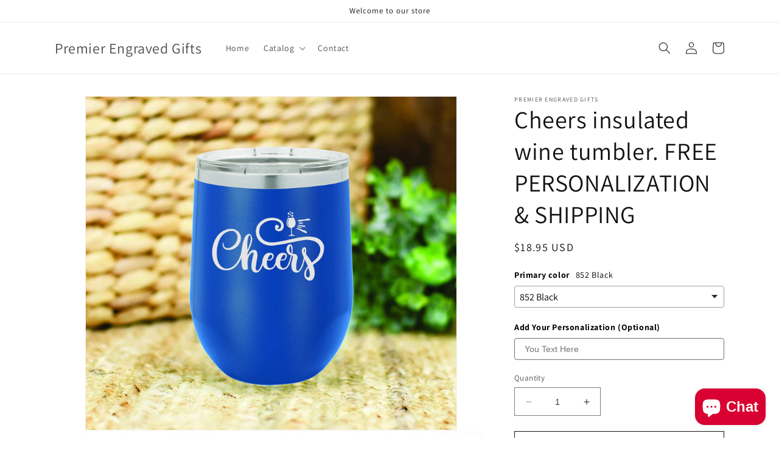

--- FILE ---
content_type: text/html; charset=utf-8
request_url: https://premierengravedgifts.com/products/cheers-insulated-wine-tumbler-free-personalization-shipping
body_size: 40660
content:
<!doctype html>
<html class="no-js" lang="en">
  <head>
  <meta name="facebook-domain-verification" content="jh0qtb94x3pduzazep4sehinb7ytvt" />
    <meta charset="utf-8">
    <meta http-equiv="X-UA-Compatible" content="IE=edge">
    <meta name="viewport" content="width=device-width,initial-scale=1">
    <meta name="theme-color" content="">
    <link rel="canonical" href="https://premierengravedgifts.com/products/cheers-insulated-wine-tumbler-free-personalization-shipping"><link rel="preconnect" href="https://fonts.shopifycdn.com" crossorigin><title>
      Cheers insulated wine tumbler. FREE PERSONALIZATION &amp; SHIPPING
 &ndash; Premier Engraved Gifts</title>

    
      <meta name="description" content="This great 12 oz stemless wine tumbler is insulated to keep you drinks cold for 24 hours. Professionally laser engraved for the highest quality finished product. Can add a first name to back side of tumbler ABSOLUTELY FREE OF CHARGE.">
    

    

<meta property="og:site_name" content="Premier Engraved Gifts">
<meta property="og:url" content="https://premierengravedgifts.com/products/cheers-insulated-wine-tumbler-free-personalization-shipping">
<meta property="og:title" content="Cheers insulated wine tumbler. FREE PERSONALIZATION &amp; SHIPPING">
<meta property="og:type" content="product">
<meta property="og:description" content="This great 12 oz stemless wine tumbler is insulated to keep you drinks cold for 24 hours. Professionally laser engraved for the highest quality finished product. Can add a first name to back side of tumbler ABSOLUTELY FREE OF CHARGE."><meta property="og:image" content="http://premierengravedgifts.com/cdn/shop/products/il_fullxfull.4594823844_kluq.jpg?v=1688406850">
  <meta property="og:image:secure_url" content="https://premierengravedgifts.com/cdn/shop/products/il_fullxfull.4594823844_kluq.jpg?v=1688406850">
  <meta property="og:image:width" content="3000">
  <meta property="og:image:height" content="2700"><meta property="og:price:amount" content="18.95">
  <meta property="og:price:currency" content="USD"><meta name="twitter:card" content="summary_large_image">
<meta name="twitter:title" content="Cheers insulated wine tumbler. FREE PERSONALIZATION &amp; SHIPPING">
<meta name="twitter:description" content="This great 12 oz stemless wine tumbler is insulated to keep you drinks cold for 24 hours. Professionally laser engraved for the highest quality finished product. Can add a first name to back side of tumbler ABSOLUTELY FREE OF CHARGE.">


    <script src="//premierengravedgifts.com/cdn/shop/t/1/assets/constants.js?v=58251544750838685771687382357" defer="defer"></script>
    <script src="//premierengravedgifts.com/cdn/shop/t/1/assets/pubsub.js?v=158357773527763999511687382366" defer="defer"></script>
    <script src="//premierengravedgifts.com/cdn/shop/t/1/assets/global.js?v=139248116715221171191687382360" defer="defer"></script><script src="//premierengravedgifts.com/cdn/shop/t/1/assets/animations.js?v=114255849464433187621687382336" defer="defer"></script><script>window.performance && window.performance.mark && window.performance.mark('shopify.content_for_header.start');</script><meta name="google-site-verification" content="VxdBJmYowgg9cr7AXblexRSM--6S9Ybh11I-8Up_Nms">
<meta id="shopify-digital-wallet" name="shopify-digital-wallet" content="/78074478907/digital_wallets/dialog">
<meta name="shopify-checkout-api-token" content="a2cd367ee96e39ee262a91a923493582">
<meta id="in-context-paypal-metadata" data-shop-id="78074478907" data-venmo-supported="true" data-environment="production" data-locale="en_US" data-paypal-v4="true" data-currency="USD">
<link rel="alternate" type="application/json+oembed" href="https://premierengravedgifts.com/products/cheers-insulated-wine-tumbler-free-personalization-shipping.oembed">
<script async="async" src="/checkouts/internal/preloads.js?locale=en-US"></script>
<link rel="preconnect" href="https://shop.app" crossorigin="anonymous">
<script async="async" src="https://shop.app/checkouts/internal/preloads.js?locale=en-US&shop_id=78074478907" crossorigin="anonymous"></script>
<script id="apple-pay-shop-capabilities" type="application/json">{"shopId":78074478907,"countryCode":"US","currencyCode":"USD","merchantCapabilities":["supports3DS"],"merchantId":"gid:\/\/shopify\/Shop\/78074478907","merchantName":"Premier Engraved Gifts","requiredBillingContactFields":["postalAddress","email"],"requiredShippingContactFields":["postalAddress","email"],"shippingType":"shipping","supportedNetworks":["visa","masterCard","amex","discover","elo","jcb"],"total":{"type":"pending","label":"Premier Engraved Gifts","amount":"1.00"},"shopifyPaymentsEnabled":true,"supportsSubscriptions":true}</script>
<script id="shopify-features" type="application/json">{"accessToken":"a2cd367ee96e39ee262a91a923493582","betas":["rich-media-storefront-analytics"],"domain":"premierengravedgifts.com","predictiveSearch":true,"shopId":78074478907,"locale":"en"}</script>
<script>var Shopify = Shopify || {};
Shopify.shop = "1354bd.myshopify.com";
Shopify.locale = "en";
Shopify.currency = {"active":"USD","rate":"1.0"};
Shopify.country = "US";
Shopify.theme = {"name":"Dawn","id":152912724283,"schema_name":"Dawn","schema_version":"10.0.0","theme_store_id":887,"role":"main"};
Shopify.theme.handle = "null";
Shopify.theme.style = {"id":null,"handle":null};
Shopify.cdnHost = "premierengravedgifts.com/cdn";
Shopify.routes = Shopify.routes || {};
Shopify.routes.root = "/";</script>
<script type="module">!function(o){(o.Shopify=o.Shopify||{}).modules=!0}(window);</script>
<script>!function(o){function n(){var o=[];function n(){o.push(Array.prototype.slice.apply(arguments))}return n.q=o,n}var t=o.Shopify=o.Shopify||{};t.loadFeatures=n(),t.autoloadFeatures=n()}(window);</script>
<script>
  window.ShopifyPay = window.ShopifyPay || {};
  window.ShopifyPay.apiHost = "shop.app\/pay";
  window.ShopifyPay.redirectState = null;
</script>
<script id="shop-js-analytics" type="application/json">{"pageType":"product"}</script>
<script defer="defer" async type="module" src="//premierengravedgifts.com/cdn/shopifycloud/shop-js/modules/v2/client.init-shop-cart-sync_BN7fPSNr.en.esm.js"></script>
<script defer="defer" async type="module" src="//premierengravedgifts.com/cdn/shopifycloud/shop-js/modules/v2/chunk.common_Cbph3Kss.esm.js"></script>
<script defer="defer" async type="module" src="//premierengravedgifts.com/cdn/shopifycloud/shop-js/modules/v2/chunk.modal_DKumMAJ1.esm.js"></script>
<script type="module">
  await import("//premierengravedgifts.com/cdn/shopifycloud/shop-js/modules/v2/client.init-shop-cart-sync_BN7fPSNr.en.esm.js");
await import("//premierengravedgifts.com/cdn/shopifycloud/shop-js/modules/v2/chunk.common_Cbph3Kss.esm.js");
await import("//premierengravedgifts.com/cdn/shopifycloud/shop-js/modules/v2/chunk.modal_DKumMAJ1.esm.js");

  window.Shopify.SignInWithShop?.initShopCartSync?.({"fedCMEnabled":true,"windoidEnabled":true});

</script>
<script defer="defer" async type="module" src="//premierengravedgifts.com/cdn/shopifycloud/shop-js/modules/v2/client.payment-terms_BxzfvcZJ.en.esm.js"></script>
<script defer="defer" async type="module" src="//premierengravedgifts.com/cdn/shopifycloud/shop-js/modules/v2/chunk.common_Cbph3Kss.esm.js"></script>
<script defer="defer" async type="module" src="//premierengravedgifts.com/cdn/shopifycloud/shop-js/modules/v2/chunk.modal_DKumMAJ1.esm.js"></script>
<script type="module">
  await import("//premierengravedgifts.com/cdn/shopifycloud/shop-js/modules/v2/client.payment-terms_BxzfvcZJ.en.esm.js");
await import("//premierengravedgifts.com/cdn/shopifycloud/shop-js/modules/v2/chunk.common_Cbph3Kss.esm.js");
await import("//premierengravedgifts.com/cdn/shopifycloud/shop-js/modules/v2/chunk.modal_DKumMAJ1.esm.js");

  
</script>
<script>
  window.Shopify = window.Shopify || {};
  if (!window.Shopify.featureAssets) window.Shopify.featureAssets = {};
  window.Shopify.featureAssets['shop-js'] = {"shop-cart-sync":["modules/v2/client.shop-cart-sync_CJVUk8Jm.en.esm.js","modules/v2/chunk.common_Cbph3Kss.esm.js","modules/v2/chunk.modal_DKumMAJ1.esm.js"],"init-fed-cm":["modules/v2/client.init-fed-cm_7Fvt41F4.en.esm.js","modules/v2/chunk.common_Cbph3Kss.esm.js","modules/v2/chunk.modal_DKumMAJ1.esm.js"],"init-shop-email-lookup-coordinator":["modules/v2/client.init-shop-email-lookup-coordinator_Cc088_bR.en.esm.js","modules/v2/chunk.common_Cbph3Kss.esm.js","modules/v2/chunk.modal_DKumMAJ1.esm.js"],"init-windoid":["modules/v2/client.init-windoid_hPopwJRj.en.esm.js","modules/v2/chunk.common_Cbph3Kss.esm.js","modules/v2/chunk.modal_DKumMAJ1.esm.js"],"shop-button":["modules/v2/client.shop-button_B0jaPSNF.en.esm.js","modules/v2/chunk.common_Cbph3Kss.esm.js","modules/v2/chunk.modal_DKumMAJ1.esm.js"],"shop-cash-offers":["modules/v2/client.shop-cash-offers_DPIskqss.en.esm.js","modules/v2/chunk.common_Cbph3Kss.esm.js","modules/v2/chunk.modal_DKumMAJ1.esm.js"],"shop-toast-manager":["modules/v2/client.shop-toast-manager_CK7RT69O.en.esm.js","modules/v2/chunk.common_Cbph3Kss.esm.js","modules/v2/chunk.modal_DKumMAJ1.esm.js"],"init-shop-cart-sync":["modules/v2/client.init-shop-cart-sync_BN7fPSNr.en.esm.js","modules/v2/chunk.common_Cbph3Kss.esm.js","modules/v2/chunk.modal_DKumMAJ1.esm.js"],"init-customer-accounts-sign-up":["modules/v2/client.init-customer-accounts-sign-up_CfPf4CXf.en.esm.js","modules/v2/client.shop-login-button_DeIztwXF.en.esm.js","modules/v2/chunk.common_Cbph3Kss.esm.js","modules/v2/chunk.modal_DKumMAJ1.esm.js"],"pay-button":["modules/v2/client.pay-button_CgIwFSYN.en.esm.js","modules/v2/chunk.common_Cbph3Kss.esm.js","modules/v2/chunk.modal_DKumMAJ1.esm.js"],"init-customer-accounts":["modules/v2/client.init-customer-accounts_DQ3x16JI.en.esm.js","modules/v2/client.shop-login-button_DeIztwXF.en.esm.js","modules/v2/chunk.common_Cbph3Kss.esm.js","modules/v2/chunk.modal_DKumMAJ1.esm.js"],"avatar":["modules/v2/client.avatar_BTnouDA3.en.esm.js"],"init-shop-for-new-customer-accounts":["modules/v2/client.init-shop-for-new-customer-accounts_CsZy_esa.en.esm.js","modules/v2/client.shop-login-button_DeIztwXF.en.esm.js","modules/v2/chunk.common_Cbph3Kss.esm.js","modules/v2/chunk.modal_DKumMAJ1.esm.js"],"shop-follow-button":["modules/v2/client.shop-follow-button_BRMJjgGd.en.esm.js","modules/v2/chunk.common_Cbph3Kss.esm.js","modules/v2/chunk.modal_DKumMAJ1.esm.js"],"checkout-modal":["modules/v2/client.checkout-modal_B9Drz_yf.en.esm.js","modules/v2/chunk.common_Cbph3Kss.esm.js","modules/v2/chunk.modal_DKumMAJ1.esm.js"],"shop-login-button":["modules/v2/client.shop-login-button_DeIztwXF.en.esm.js","modules/v2/chunk.common_Cbph3Kss.esm.js","modules/v2/chunk.modal_DKumMAJ1.esm.js"],"lead-capture":["modules/v2/client.lead-capture_DXYzFM3R.en.esm.js","modules/v2/chunk.common_Cbph3Kss.esm.js","modules/v2/chunk.modal_DKumMAJ1.esm.js"],"shop-login":["modules/v2/client.shop-login_CA5pJqmO.en.esm.js","modules/v2/chunk.common_Cbph3Kss.esm.js","modules/v2/chunk.modal_DKumMAJ1.esm.js"],"payment-terms":["modules/v2/client.payment-terms_BxzfvcZJ.en.esm.js","modules/v2/chunk.common_Cbph3Kss.esm.js","modules/v2/chunk.modal_DKumMAJ1.esm.js"]};
</script>
<script id="__st">var __st={"a":78074478907,"offset":-18000,"reqid":"655cf5b3-c247-452a-b2e6-ea81425423cb-1769794989","pageurl":"premierengravedgifts.com\/products\/cheers-insulated-wine-tumbler-free-personalization-shipping","u":"9686f92db864","p":"product","rtyp":"product","rid":8485280743739};</script>
<script>window.ShopifyPaypalV4VisibilityTracking = true;</script>
<script id="captcha-bootstrap">!function(){'use strict';const t='contact',e='account',n='new_comment',o=[[t,t],['blogs',n],['comments',n],[t,'customer']],c=[[e,'customer_login'],[e,'guest_login'],[e,'recover_customer_password'],[e,'create_customer']],r=t=>t.map((([t,e])=>`form[action*='/${t}']:not([data-nocaptcha='true']) input[name='form_type'][value='${e}']`)).join(','),a=t=>()=>t?[...document.querySelectorAll(t)].map((t=>t.form)):[];function s(){const t=[...o],e=r(t);return a(e)}const i='password',u='form_key',d=['recaptcha-v3-token','g-recaptcha-response','h-captcha-response',i],f=()=>{try{return window.sessionStorage}catch{return}},m='__shopify_v',_=t=>t.elements[u];function p(t,e,n=!1){try{const o=window.sessionStorage,c=JSON.parse(o.getItem(e)),{data:r}=function(t){const{data:e,action:n}=t;return t[m]||n?{data:e,action:n}:{data:t,action:n}}(c);for(const[e,n]of Object.entries(r))t.elements[e]&&(t.elements[e].value=n);n&&o.removeItem(e)}catch(o){console.error('form repopulation failed',{error:o})}}const l='form_type',E='cptcha';function T(t){t.dataset[E]=!0}const w=window,h=w.document,L='Shopify',v='ce_forms',y='captcha';let A=!1;((t,e)=>{const n=(g='f06e6c50-85a8-45c8-87d0-21a2b65856fe',I='https://cdn.shopify.com/shopifycloud/storefront-forms-hcaptcha/ce_storefront_forms_captcha_hcaptcha.v1.5.2.iife.js',D={infoText:'Protected by hCaptcha',privacyText:'Privacy',termsText:'Terms'},(t,e,n)=>{const o=w[L][v],c=o.bindForm;if(c)return c(t,g,e,D).then(n);var r;o.q.push([[t,g,e,D],n]),r=I,A||(h.body.append(Object.assign(h.createElement('script'),{id:'captcha-provider',async:!0,src:r})),A=!0)});var g,I,D;w[L]=w[L]||{},w[L][v]=w[L][v]||{},w[L][v].q=[],w[L][y]=w[L][y]||{},w[L][y].protect=function(t,e){n(t,void 0,e),T(t)},Object.freeze(w[L][y]),function(t,e,n,w,h,L){const[v,y,A,g]=function(t,e,n){const i=e?o:[],u=t?c:[],d=[...i,...u],f=r(d),m=r(i),_=r(d.filter((([t,e])=>n.includes(e))));return[a(f),a(m),a(_),s()]}(w,h,L),I=t=>{const e=t.target;return e instanceof HTMLFormElement?e:e&&e.form},D=t=>v().includes(t);t.addEventListener('submit',(t=>{const e=I(t);if(!e)return;const n=D(e)&&!e.dataset.hcaptchaBound&&!e.dataset.recaptchaBound,o=_(e),c=g().includes(e)&&(!o||!o.value);(n||c)&&t.preventDefault(),c&&!n&&(function(t){try{if(!f())return;!function(t){const e=f();if(!e)return;const n=_(t);if(!n)return;const o=n.value;o&&e.removeItem(o)}(t);const e=Array.from(Array(32),(()=>Math.random().toString(36)[2])).join('');!function(t,e){_(t)||t.append(Object.assign(document.createElement('input'),{type:'hidden',name:u})),t.elements[u].value=e}(t,e),function(t,e){const n=f();if(!n)return;const o=[...t.querySelectorAll(`input[type='${i}']`)].map((({name:t})=>t)),c=[...d,...o],r={};for(const[a,s]of new FormData(t).entries())c.includes(a)||(r[a]=s);n.setItem(e,JSON.stringify({[m]:1,action:t.action,data:r}))}(t,e)}catch(e){console.error('failed to persist form',e)}}(e),e.submit())}));const S=(t,e)=>{t&&!t.dataset[E]&&(n(t,e.some((e=>e===t))),T(t))};for(const o of['focusin','change'])t.addEventListener(o,(t=>{const e=I(t);D(e)&&S(e,y())}));const B=e.get('form_key'),M=e.get(l),P=B&&M;t.addEventListener('DOMContentLoaded',(()=>{const t=y();if(P)for(const e of t)e.elements[l].value===M&&p(e,B);[...new Set([...A(),...v().filter((t=>'true'===t.dataset.shopifyCaptcha))])].forEach((e=>S(e,t)))}))}(h,new URLSearchParams(w.location.search),n,t,e,['guest_login'])})(!0,!0)}();</script>
<script integrity="sha256-4kQ18oKyAcykRKYeNunJcIwy7WH5gtpwJnB7kiuLZ1E=" data-source-attribution="shopify.loadfeatures" defer="defer" src="//premierengravedgifts.com/cdn/shopifycloud/storefront/assets/storefront/load_feature-a0a9edcb.js" crossorigin="anonymous"></script>
<script crossorigin="anonymous" defer="defer" src="//premierengravedgifts.com/cdn/shopifycloud/storefront/assets/shopify_pay/storefront-65b4c6d7.js?v=20250812"></script>
<script data-source-attribution="shopify.dynamic_checkout.dynamic.init">var Shopify=Shopify||{};Shopify.PaymentButton=Shopify.PaymentButton||{isStorefrontPortableWallets:!0,init:function(){window.Shopify.PaymentButton.init=function(){};var t=document.createElement("script");t.src="https://premierengravedgifts.com/cdn/shopifycloud/portable-wallets/latest/portable-wallets.en.js",t.type="module",document.head.appendChild(t)}};
</script>
<script data-source-attribution="shopify.dynamic_checkout.buyer_consent">
  function portableWalletsHideBuyerConsent(e){var t=document.getElementById("shopify-buyer-consent"),n=document.getElementById("shopify-subscription-policy-button");t&&n&&(t.classList.add("hidden"),t.setAttribute("aria-hidden","true"),n.removeEventListener("click",e))}function portableWalletsShowBuyerConsent(e){var t=document.getElementById("shopify-buyer-consent"),n=document.getElementById("shopify-subscription-policy-button");t&&n&&(t.classList.remove("hidden"),t.removeAttribute("aria-hidden"),n.addEventListener("click",e))}window.Shopify?.PaymentButton&&(window.Shopify.PaymentButton.hideBuyerConsent=portableWalletsHideBuyerConsent,window.Shopify.PaymentButton.showBuyerConsent=portableWalletsShowBuyerConsent);
</script>
<script>
  function portableWalletsCleanup(e){e&&e.src&&console.error("Failed to load portable wallets script "+e.src);var t=document.querySelectorAll("shopify-accelerated-checkout .shopify-payment-button__skeleton, shopify-accelerated-checkout-cart .wallet-cart-button__skeleton"),e=document.getElementById("shopify-buyer-consent");for(let e=0;e<t.length;e++)t[e].remove();e&&e.remove()}function portableWalletsNotLoadedAsModule(e){e instanceof ErrorEvent&&"string"==typeof e.message&&e.message.includes("import.meta")&&"string"==typeof e.filename&&e.filename.includes("portable-wallets")&&(window.removeEventListener("error",portableWalletsNotLoadedAsModule),window.Shopify.PaymentButton.failedToLoad=e,"loading"===document.readyState?document.addEventListener("DOMContentLoaded",window.Shopify.PaymentButton.init):window.Shopify.PaymentButton.init())}window.addEventListener("error",portableWalletsNotLoadedAsModule);
</script>

<script type="module" src="https://premierengravedgifts.com/cdn/shopifycloud/portable-wallets/latest/portable-wallets.en.js" onError="portableWalletsCleanup(this)" crossorigin="anonymous"></script>
<script nomodule>
  document.addEventListener("DOMContentLoaded", portableWalletsCleanup);
</script>

<link id="shopify-accelerated-checkout-styles" rel="stylesheet" media="screen" href="https://premierengravedgifts.com/cdn/shopifycloud/portable-wallets/latest/accelerated-checkout-backwards-compat.css" crossorigin="anonymous">
<style id="shopify-accelerated-checkout-cart">
        #shopify-buyer-consent {
  margin-top: 1em;
  display: inline-block;
  width: 100%;
}

#shopify-buyer-consent.hidden {
  display: none;
}

#shopify-subscription-policy-button {
  background: none;
  border: none;
  padding: 0;
  text-decoration: underline;
  font-size: inherit;
  cursor: pointer;
}

#shopify-subscription-policy-button::before {
  box-shadow: none;
}

      </style>
<script id="sections-script" data-sections="header" defer="defer" src="//premierengravedgifts.com/cdn/shop/t/1/compiled_assets/scripts.js?v=263"></script>
<script>window.performance && window.performance.mark && window.performance.mark('shopify.content_for_header.end');</script>


    <style data-shopify>
      @font-face {
  font-family: Assistant;
  font-weight: 400;
  font-style: normal;
  font-display: swap;
  src: url("//premierengravedgifts.com/cdn/fonts/assistant/assistant_n4.9120912a469cad1cc292572851508ca49d12e768.woff2") format("woff2"),
       url("//premierengravedgifts.com/cdn/fonts/assistant/assistant_n4.6e9875ce64e0fefcd3f4446b7ec9036b3ddd2985.woff") format("woff");
}

      @font-face {
  font-family: Assistant;
  font-weight: 700;
  font-style: normal;
  font-display: swap;
  src: url("//premierengravedgifts.com/cdn/fonts/assistant/assistant_n7.bf44452348ec8b8efa3aa3068825305886b1c83c.woff2") format("woff2"),
       url("//premierengravedgifts.com/cdn/fonts/assistant/assistant_n7.0c887fee83f6b3bda822f1150b912c72da0f7b64.woff") format("woff");
}

      
      
      @font-face {
  font-family: Assistant;
  font-weight: 400;
  font-style: normal;
  font-display: swap;
  src: url("//premierengravedgifts.com/cdn/fonts/assistant/assistant_n4.9120912a469cad1cc292572851508ca49d12e768.woff2") format("woff2"),
       url("//premierengravedgifts.com/cdn/fonts/assistant/assistant_n4.6e9875ce64e0fefcd3f4446b7ec9036b3ddd2985.woff") format("woff");
}


      
        :root,
        .color-background-1 {
          --color-background: 255,255,255;
        
          --gradient-background: #ffffff;
        
        --color-foreground: 18,18,18;
        --color-shadow: 18,18,18;
        --color-button: 18,18,18;
        --color-button-text: 255,255,255;
        --color-secondary-button: 255,255,255;
        --color-secondary-button-text: 18,18,18;
        --color-link: 18,18,18;
        --color-badge-foreground: 18,18,18;
        --color-badge-background: 255,255,255;
        --color-badge-border: 18,18,18;
        --payment-terms-background-color: rgb(255 255 255);
      }
      
        
        .color-background-2 {
          --color-background: 243,243,243;
        
          --gradient-background: #f3f3f3;
        
        --color-foreground: 18,18,18;
        --color-shadow: 18,18,18;
        --color-button: 18,18,18;
        --color-button-text: 243,243,243;
        --color-secondary-button: 243,243,243;
        --color-secondary-button-text: 18,18,18;
        --color-link: 18,18,18;
        --color-badge-foreground: 18,18,18;
        --color-badge-background: 243,243,243;
        --color-badge-border: 18,18,18;
        --payment-terms-background-color: rgb(243 243 243);
      }
      
        
        .color-inverse {
          --color-background: 36,40,51;
        
          --gradient-background: #242833;
        
        --color-foreground: 255,255,255;
        --color-shadow: 18,18,18;
        --color-button: 255,255,255;
        --color-button-text: 0,0,0;
        --color-secondary-button: 36,40,51;
        --color-secondary-button-text: 255,255,255;
        --color-link: 255,255,255;
        --color-badge-foreground: 255,255,255;
        --color-badge-background: 36,40,51;
        --color-badge-border: 255,255,255;
        --payment-terms-background-color: rgb(36 40 51);
      }
      
        
        .color-accent-1 {
          --color-background: 18,18,18;
        
          --gradient-background: #121212;
        
        --color-foreground: 255,255,255;
        --color-shadow: 18,18,18;
        --color-button: 255,255,255;
        --color-button-text: 18,18,18;
        --color-secondary-button: 18,18,18;
        --color-secondary-button-text: 255,255,255;
        --color-link: 255,255,255;
        --color-badge-foreground: 255,255,255;
        --color-badge-background: 18,18,18;
        --color-badge-border: 255,255,255;
        --payment-terms-background-color: rgb(18 18 18);
      }
      
        
        .color-accent-2 {
          --color-background: 51,79,180;
        
          --gradient-background: #334fb4;
        
        --color-foreground: 255,255,255;
        --color-shadow: 18,18,18;
        --color-button: 255,255,255;
        --color-button-text: 51,79,180;
        --color-secondary-button: 51,79,180;
        --color-secondary-button-text: 255,255,255;
        --color-link: 255,255,255;
        --color-badge-foreground: 255,255,255;
        --color-badge-background: 51,79,180;
        --color-badge-border: 255,255,255;
        --payment-terms-background-color: rgb(51 79 180);
      }
      

      body, .color-background-1, .color-background-2, .color-inverse, .color-accent-1, .color-accent-2 {
        color: rgba(var(--color-foreground), 0.75);
        background-color: rgb(var(--color-background));
      }

      :root {
        --font-body-family: Assistant, sans-serif;
        --font-body-style: normal;
        --font-body-weight: 400;
        --font-body-weight-bold: 700;

        --font-heading-family: Assistant, sans-serif;
        --font-heading-style: normal;
        --font-heading-weight: 400;

        --font-body-scale: 1.0;
        --font-heading-scale: 1.0;

        --media-padding: px;
        --media-border-opacity: 0.05;
        --media-border-width: 1px;
        --media-radius: 0px;
        --media-shadow-opacity: 0.0;
        --media-shadow-horizontal-offset: 0px;
        --media-shadow-vertical-offset: 4px;
        --media-shadow-blur-radius: 5px;
        --media-shadow-visible: 0;

        --page-width: 120rem;
        --page-width-margin: 0rem;

        --product-card-image-padding: 0.0rem;
        --product-card-corner-radius: 0.0rem;
        --product-card-text-alignment: left;
        --product-card-border-width: 0.0rem;
        --product-card-border-opacity: 0.1;
        --product-card-shadow-opacity: 0.0;
        --product-card-shadow-visible: 0;
        --product-card-shadow-horizontal-offset: 0.0rem;
        --product-card-shadow-vertical-offset: 0.4rem;
        --product-card-shadow-blur-radius: 0.5rem;

        --collection-card-image-padding: 0.0rem;
        --collection-card-corner-radius: 0.0rem;
        --collection-card-text-alignment: left;
        --collection-card-border-width: 0.0rem;
        --collection-card-border-opacity: 0.1;
        --collection-card-shadow-opacity: 0.0;
        --collection-card-shadow-visible: 0;
        --collection-card-shadow-horizontal-offset: 0.0rem;
        --collection-card-shadow-vertical-offset: 0.4rem;
        --collection-card-shadow-blur-radius: 0.5rem;

        --blog-card-image-padding: 0.0rem;
        --blog-card-corner-radius: 0.0rem;
        --blog-card-text-alignment: left;
        --blog-card-border-width: 0.0rem;
        --blog-card-border-opacity: 0.1;
        --blog-card-shadow-opacity: 0.0;
        --blog-card-shadow-visible: 0;
        --blog-card-shadow-horizontal-offset: 0.0rem;
        --blog-card-shadow-vertical-offset: 0.4rem;
        --blog-card-shadow-blur-radius: 0.5rem;

        --badge-corner-radius: 4.0rem;

        --popup-border-width: 1px;
        --popup-border-opacity: 0.1;
        --popup-corner-radius: 0px;
        --popup-shadow-opacity: 0.0;
        --popup-shadow-horizontal-offset: 0px;
        --popup-shadow-vertical-offset: 4px;
        --popup-shadow-blur-radius: 5px;

        --drawer-border-width: 1px;
        --drawer-border-opacity: 0.1;
        --drawer-shadow-opacity: 0.0;
        --drawer-shadow-horizontal-offset: 0px;
        --drawer-shadow-vertical-offset: 4px;
        --drawer-shadow-blur-radius: 5px;

        --spacing-sections-desktop: 0px;
        --spacing-sections-mobile: 0px;

        --grid-desktop-vertical-spacing: 8px;
        --grid-desktop-horizontal-spacing: 8px;
        --grid-mobile-vertical-spacing: 4px;
        --grid-mobile-horizontal-spacing: 4px;

        --text-boxes-border-opacity: 0.1;
        --text-boxes-border-width: 0px;
        --text-boxes-radius: 0px;
        --text-boxes-shadow-opacity: 0.0;
        --text-boxes-shadow-visible: 0;
        --text-boxes-shadow-horizontal-offset: 0px;
        --text-boxes-shadow-vertical-offset: 4px;
        --text-boxes-shadow-blur-radius: 5px;

        --buttons-radius: 0px;
        --buttons-radius-outset: 0px;
        --buttons-border-width: 1px;
        --buttons-border-opacity: 1.0;
        --buttons-shadow-opacity: 0.0;
        --buttons-shadow-visible: 0;
        --buttons-shadow-horizontal-offset: 0px;
        --buttons-shadow-vertical-offset: 4px;
        --buttons-shadow-blur-radius: 5px;
        --buttons-border-offset: 0px;

        --inputs-radius: 0px;
        --inputs-border-width: 1px;
        --inputs-border-opacity: 0.55;
        --inputs-shadow-opacity: 0.0;
        --inputs-shadow-horizontal-offset: 0px;
        --inputs-margin-offset: 0px;
        --inputs-shadow-vertical-offset: 4px;
        --inputs-shadow-blur-radius: 5px;
        --inputs-radius-outset: 0px;

        --variant-pills-radius: 40px;
        --variant-pills-border-width: 1px;
        --variant-pills-border-opacity: 0.55;
        --variant-pills-shadow-opacity: 0.0;
        --variant-pills-shadow-horizontal-offset: 0px;
        --variant-pills-shadow-vertical-offset: 4px;
        --variant-pills-shadow-blur-radius: 5px;
      }

      *,
      *::before,
      *::after {
        box-sizing: inherit;
      }

      html {
        box-sizing: border-box;
        font-size: calc(var(--font-body-scale) * 62.5%);
        height: 100%;
      }

      body {
        display: grid;
        grid-template-rows: auto auto 1fr auto;
        grid-template-columns: 100%;
        min-height: 100%;
        margin: 0;
        font-size: 1.5rem;
        letter-spacing: 0.06rem;
        line-height: calc(1 + 0.8 / var(--font-body-scale));
        font-family: var(--font-body-family);
        font-style: var(--font-body-style);
        font-weight: var(--font-body-weight);
      }

      @media screen and (min-width: 750px) {
        body {
          font-size: 1.6rem;
        }
      }
    </style>

    <link href="//premierengravedgifts.com/cdn/shop/t/1/assets/base.css?v=117828829876360325261687382336" rel="stylesheet" type="text/css" media="all" />
<link rel="preload" as="font" href="//premierengravedgifts.com/cdn/fonts/assistant/assistant_n4.9120912a469cad1cc292572851508ca49d12e768.woff2" type="font/woff2" crossorigin><link rel="preload" as="font" href="//premierengravedgifts.com/cdn/fonts/assistant/assistant_n4.9120912a469cad1cc292572851508ca49d12e768.woff2" type="font/woff2" crossorigin><link
        rel="stylesheet"
        href="//premierengravedgifts.com/cdn/shop/t/1/assets/component-predictive-search.css?v=118923337488134913561687382352"
        media="print"
        onload="this.media='all'"
      ><script>
      document.documentElement.className = document.documentElement.className.replace('no-js', 'js');
      if (Shopify.designMode) {
        document.documentElement.classList.add('shopify-design-mode');
      }
    </script>
  <!-- BEGIN app block: shopify://apps/king-product-options-variant/blocks/app-embed/ce104259-52b1-4720-9ecf-76b34cae0401 -->
    
        <!-- BEGIN app snippet: option.v1 --><link href="//cdn.shopify.com/extensions/019b4e43-a383-7f0c-979c-7303d462adcd/king-product-options-variant-70/assets/ymq-option.css" rel="stylesheet" type="text/css" media="all" />
<link async href='https://option.ymq.cool/option/bottom.css' rel='stylesheet'> 
<style id="ymq-jsstyle"></style>
<script data-asyncLoad='asyncLoad' data-mbAt2ktK3Dmszf6K="mbAt2ktK3Dmszf6K">
    window.best_option = window.best_option || {}; 

    best_option.shop = `1354bd.myshopify.com`; 

    best_option.page = `product`; 

    best_option.ymq_option_branding = {}; 
      
        best_option.ymq_option_branding = {"button":{"--button-background-checked-color":"#000000","--button-background-color":"#FFFFFF","--button-background-disabled-color":"#FFFFFF","--button-border-checked-color":"#000000","--button-border-color":"#000000","--button-border-disabled-color":"#000000","--button-font-checked-color":"#FFFFFF","--button-font-disabled-color":"#cccccc","--button-font-color":"#000000","--button-border-radius":"4","--button-font-size":"16","--button-line-height":"20","--button-margin-l-r":"4","--button-margin-u-d":"4","--button-padding-l-r":"16","--button-padding-u-d":"10"},"radio":{"--radio-border-color":"#BBC1E1","--radio-border-checked-color":"#BBC1E1","--radio-border-disabled-color":"#BBC1E1","--radio-border-hover-color":"#BBC1E1","--radio-background-color":"#FFFFFF","--radio-background-checked-color":"#275EFE","--radio-background-disabled-color":"#E1E6F9","--radio-background-hover-color":"#FFFFFF","--radio-inner-color":"#E1E6F9","--radio-inner-checked-color":"#FFFFFF","--radio-inner-disabled-color":"#FFFFFF"},"input":{"--input-background-checked-color":"#FFFFFF","--input-background-color":"#FFFFFF","--input-border-checked-color":"#000000","--input-border-color":"#717171","--input-font-checked-color":"#000000","--input-font-color":"#000000","--input-border-radius":"4","--input-font-size":"14","--input-padding-l-r":"16","--input-padding-u-d":"9","--input-width":"100","--input-max-width":"400"},"select":{"--select-border-color":"#000000","--select-border-checked-color":"#000000","--select-background-color":"#FFFFFF","--select-background-checked-color":"#FFFFFF","--select-font-color":"#000000","--select-font-checked-color":"#000000","--select-option-background-color":"#FFFFFF","--select-option-background-checked-color":"#F5F9FF","--select-option-background-disabled-color":"#FFFFFF","--select-option-font-color":"#000000","--select-option-font-checked-color":"#000000","--select-option-font-disabled-color":"#CCCCCC","--select-padding-u-d":"9","--select-padding-l-r":"16","--select-option-padding-u-d":"9","--select-option-padding-l-r":"16","--select-width":"100","--select-max-width":"400","--select-font-size":"14","--select-border-radius":"0"},"multiple":{"--multiple-background-color":"#F5F9FF","--multiple-font-color":"#000000","--multiple-padding-u-d":"2","--multiple-padding-l-r":"8","--multiple-font-size":"12","--multiple-border-radius":"0"},"img":{"--img-border-color":"#E1E1E1","--img-border-checked-color":"#000000","--img-border-disabled-color":"#000000","--img-width":"50","--img-height":"50","--img-margin-u-d":"2","--img-margin-l-r":"2","--img-border-radius":"4"},"upload":{"--upload-background-color":"#409EFF","--upload-font-color":"#FFFFFF","--upload-border-color":"#409EFF","--upload-padding-u-d":"12","--upload-padding-l-r":"20","--upload-font-size":"12","--upload-border-radius":"4"},"cart":{"--cart-border-color":"#000000","--buy-border-color":"#000000","--cart-border-hover-color":"#000000","--buy-border-hover-color":"#000000","--cart-background-color":"#000000","--buy-background-color":"#000000","--cart-background-hover-color":"#000000","--buy-background-hover-color":"#000000","--cart-font-color":"#FFFFFF","--buy-font-color":"#FFFFFF","--cart-font-hover-color":"#FFFFFF","--buy-font-hover-color":"#FFFFFF","--cart-padding-u-d":"12","--cart-padding-l-r":"16","--buy-padding-u-d":"12","--buy-padding-l-r":"16","--cart-margin-u-d":"4","--cart-margin-l-r":"0","--buy-margin-u-d":"4","--buy-margin-l-r":"0","--cart-width":"100","--cart-max-width":"800","--buy-width":"100","--buy-max-width":"800","--cart-font-size":"14","--cart-border-radius":"0","--buy-font-size":"14","--buy-border-radius":"0"},"quantity":{"--quantity-border-color":"#A6A3A3","--quantity-font-color":"#000000","--quantity-background-color":"#FFFFFF","--quantity-width":"150","--quantity-height":"40","--quantity-font-size":"14","--quantity-border-radius":"0"},"global":{"--global-title-color":"#000000","--global-help-color":"#000000","--global-error-color":"#DC3545","--global-title-font-size":"14","--global-help-font-size":"12","--global-error-font-size":"12","--global-margin-top":"0","--global-margin-bottom":"20","--global-margin-left":"0","--global-margin-right":"0","--global-title-margin-top":"0","--global-title-margin-bottom":"5","--global-title-margin-left":"0","--global-title-margin-right":"0","--global-help-margin-top":"5","--global-help-margin-bottom":"0","--global-help-margin-left":"0","--global-help-margin-right":"0","--global-error-margin-top":"5","--global-error-margin-bottom":"0","--global-error-margin-left":"0","--global-error-margin-right":"0"},"discount":{"--new-discount-normal-color":"#1878B9","--new-discount-error-color":"#E22120","--new-discount-layout":"flex-end"},"lan":{"require":"This is a required field.","email":"Please enter a valid email address.","phone":"Please enter the correct phone.","number":"Please enter an number.","integer":"Please enter an integer.","min_char":"Please enter no less than %s characters.","max_char":"Please enter no more than %s characters.","max_s":"Please choose less than %s options.","min_s":"Please choose more than %s options.","total_s":"Please choose %s options.","min":"Please enter no less than %s.","max":"Please enter no more than %s.","currency":"USD","sold_out":"sold out","please_choose":"Please choose","add_to_cart":"ADD TO CART","buy_it_now":"BUY IT NOW","add_price_text":"Selection will add %s to the price","discount_code":"Discount code","application":"Apply","discount_error1":"Enter a valid discount code","discount_error2":"discount code isn't valid for the items in your cart"},"price":{"--price-border-color":"#000000","--price-background-color":"#FFFFFF","--price-font-color":"#000000","--price-price-font-color":"#03de90","--price-padding-u-d":"9","--price-padding-l-r":"16","--price-width":"100","--price-max-width":"400","--price-font-size":"14","--price-border-radius":"0"},"extra":{"is_show":"0","plan":"0","quantity-box":"0","price-value":"3,4,15,6,16,7","variant-original-margin-bottom":"15","strong-dorp-down":0,"radio-unchecked":1,"close-cart-rate":1,"automic-swatch-ajax":1,"img-option-bigger":0,"add-button-reload":1,"version":200,"img_cdn":1,"show_wholesale_pricing_fixed":0,"real-time-upload":1,"buy-now-new":1,"option_value_split":", ","form-box-new":1}}; 
     
        
    best_option.product = {"id":8485280743739,"title":"Cheers insulated wine tumbler. FREE PERSONALIZATION \u0026 SHIPPING","handle":"cheers-insulated-wine-tumbler-free-personalization-shipping","description":"\u003cp\u003eThis great 12 oz stemless wine tumbler is insulated to keep you drinks cold for 24 hours.\u003c\/p\u003e \n\n\u003cp\u003eProfessionally laser engraved for the highest quality finished product.\u003c\/p\u003e\n\n\u003cp\u003eCan add a first name to back side of tumbler ABSOLUTELY FREE OF CHARGE.\u003c\/p\u003e","published_at":"2023-07-03T13:54:10-04:00","created_at":"2023-07-03T13:54:10-04:00","vendor":"Premier Engraved Gifts","type":"","tags":["anniversary","birthday","drink","gift","glass","holiday","marlot","moscato","party","present","tumbler","wedding","wine"],"price":1895,"price_min":1895,"price_max":1895,"available":true,"price_varies":false,"compare_at_price":null,"compare_at_price_min":0,"compare_at_price_max":0,"compare_at_price_varies":false,"variants":[{"id":45610513891643,"title":"852 Black","option1":"852 Black","option2":null,"option3":null,"sku":null,"requires_shipping":true,"taxable":true,"featured_image":null,"available":true,"name":"Cheers insulated wine tumbler. FREE PERSONALIZATION \u0026 SHIPPING - 852 Black","public_title":"852 Black","options":["852 Black"],"price":1895,"weight":0,"compare_at_price":null,"inventory_management":null,"barcode":null,"requires_selling_plan":false,"selling_plan_allocations":[]},{"id":45610513924411,"title":"853 Red","option1":"853 Red","option2":null,"option3":null,"sku":null,"requires_shipping":true,"taxable":true,"featured_image":null,"available":true,"name":"Cheers insulated wine tumbler. FREE PERSONALIZATION \u0026 SHIPPING - 853 Red","public_title":"853 Red","options":["853 Red"],"price":1895,"weight":0,"compare_at_price":null,"inventory_management":null,"barcode":null,"requires_selling_plan":false,"selling_plan_allocations":[]},{"id":45610513957179,"title":"854 Royal","option1":"854 Royal","option2":null,"option3":null,"sku":null,"requires_shipping":true,"taxable":true,"featured_image":null,"available":true,"name":"Cheers insulated wine tumbler. FREE PERSONALIZATION \u0026 SHIPPING - 854 Royal","public_title":"854 Royal","options":["854 Royal"],"price":1895,"weight":0,"compare_at_price":null,"inventory_management":null,"barcode":null,"requires_selling_plan":false,"selling_plan_allocations":[]},{"id":45610513989947,"title":"855 Pink","option1":"855 Pink","option2":null,"option3":null,"sku":null,"requires_shipping":true,"taxable":true,"featured_image":null,"available":true,"name":"Cheers insulated wine tumbler. FREE PERSONALIZATION \u0026 SHIPPING - 855 Pink","public_title":"855 Pink","options":["855 Pink"],"price":1895,"weight":0,"compare_at_price":null,"inventory_management":null,"barcode":null,"requires_selling_plan":false,"selling_plan_allocations":[]},{"id":45610514022715,"title":"856 Teal","option1":"856 Teal","option2":null,"option3":null,"sku":null,"requires_shipping":true,"taxable":true,"featured_image":null,"available":true,"name":"Cheers insulated wine tumbler. FREE PERSONALIZATION \u0026 SHIPPING - 856 Teal","public_title":"856 Teal","options":["856 Teal"],"price":1895,"weight":0,"compare_at_price":null,"inventory_management":null,"barcode":null,"requires_selling_plan":false,"selling_plan_allocations":[]},{"id":45610514055483,"title":"861 Navy","option1":"861 Navy","option2":null,"option3":null,"sku":null,"requires_shipping":true,"taxable":true,"featured_image":null,"available":true,"name":"Cheers insulated wine tumbler. FREE PERSONALIZATION \u0026 SHIPPING - 861 Navy","public_title":"861 Navy","options":["861 Navy"],"price":1895,"weight":0,"compare_at_price":null,"inventory_management":null,"barcode":null,"requires_selling_plan":false,"selling_plan_allocations":[]},{"id":45610514088251,"title":"862 Orange","option1":"862 Orange","option2":null,"option3":null,"sku":null,"requires_shipping":true,"taxable":true,"featured_image":null,"available":true,"name":"Cheers insulated wine tumbler. FREE PERSONALIZATION \u0026 SHIPPING - 862 Orange","public_title":"862 Orange","options":["862 Orange"],"price":1895,"weight":0,"compare_at_price":null,"inventory_management":null,"barcode":null,"requires_selling_plan":false,"selling_plan_allocations":[]},{"id":45610514121019,"title":"863 Maroon","option1":"863 Maroon","option2":null,"option3":null,"sku":null,"requires_shipping":true,"taxable":true,"featured_image":null,"available":true,"name":"Cheers insulated wine tumbler. FREE PERSONALIZATION \u0026 SHIPPING - 863 Maroon","public_title":"863 Maroon","options":["863 Maroon"],"price":1895,"weight":0,"compare_at_price":null,"inventory_management":null,"barcode":null,"requires_selling_plan":false,"selling_plan_allocations":[]},{"id":45610514153787,"title":"864 White","option1":"864 White","option2":null,"option3":null,"sku":null,"requires_shipping":true,"taxable":true,"featured_image":null,"available":true,"name":"Cheers insulated wine tumbler. FREE PERSONALIZATION \u0026 SHIPPING - 864 White","public_title":"864 White","options":["864 White"],"price":1895,"weight":0,"compare_at_price":null,"inventory_management":null,"barcode":null,"requires_selling_plan":false,"selling_plan_allocations":[]},{"id":45610514186555,"title":"865 Green","option1":"865 Green","option2":null,"option3":null,"sku":null,"requires_shipping":true,"taxable":true,"featured_image":null,"available":true,"name":"Cheers insulated wine tumbler. FREE PERSONALIZATION \u0026 SHIPPING - 865 Green","public_title":"865 Green","options":["865 Green"],"price":1895,"weight":0,"compare_at_price":null,"inventory_management":null,"barcode":null,"requires_selling_plan":false,"selling_plan_allocations":[]},{"id":45610514219323,"title":"866 Yellow","option1":"866 Yellow","option2":null,"option3":null,"sku":null,"requires_shipping":true,"taxable":true,"featured_image":null,"available":true,"name":"Cheers insulated wine tumbler. FREE PERSONALIZATION \u0026 SHIPPING - 866 Yellow","public_title":"866 Yellow","options":["866 Yellow"],"price":1895,"weight":0,"compare_at_price":null,"inventory_management":null,"barcode":null,"requires_selling_plan":false,"selling_plan_allocations":[]},{"id":45610514252091,"title":"867 Coral","option1":"867 Coral","option2":null,"option3":null,"sku":null,"requires_shipping":true,"taxable":true,"featured_image":null,"available":true,"name":"Cheers insulated wine tumbler. FREE PERSONALIZATION \u0026 SHIPPING - 867 Coral","public_title":"867 Coral","options":["867 Coral"],"price":1895,"weight":0,"compare_at_price":null,"inventory_management":null,"barcode":null,"requires_selling_plan":false,"selling_plan_allocations":[]}],"images":["\/\/premierengravedgifts.com\/cdn\/shop\/products\/il_fullxfull.4594823844_kluq.jpg?v=1688406850","\/\/premierengravedgifts.com\/cdn\/shop\/products\/il_fullxfull.4642487449_ktjg_7f00cf58-6b29-44ae-966c-72d8a7923206.jpg?v=1688406850","\/\/premierengravedgifts.com\/cdn\/shop\/products\/il_fullxfull.4594254948_q4yb_33b72619-f464-455d-afaa-18d1a70cb2ee.jpg?v=1688406850"],"featured_image":"\/\/premierengravedgifts.com\/cdn\/shop\/products\/il_fullxfull.4594823844_kluq.jpg?v=1688406850","options":["Primary color"],"media":[{"alt":null,"id":34568865743163,"position":1,"preview_image":{"aspect_ratio":1.111,"height":2700,"width":3000,"src":"\/\/premierengravedgifts.com\/cdn\/shop\/products\/il_fullxfull.4594823844_kluq.jpg?v=1688406850"},"aspect_ratio":1.111,"height":2700,"media_type":"image","src":"\/\/premierengravedgifts.com\/cdn\/shop\/products\/il_fullxfull.4594823844_kluq.jpg?v=1688406850","width":3000},{"alt":null,"id":34568865775931,"position":2,"preview_image":{"aspect_ratio":1.0,"height":2400,"width":2400,"src":"\/\/premierengravedgifts.com\/cdn\/shop\/products\/il_fullxfull.4642487449_ktjg_7f00cf58-6b29-44ae-966c-72d8a7923206.jpg?v=1688406850"},"aspect_ratio":1.0,"height":2400,"media_type":"image","src":"\/\/premierengravedgifts.com\/cdn\/shop\/products\/il_fullxfull.4642487449_ktjg_7f00cf58-6b29-44ae-966c-72d8a7923206.jpg?v=1688406850","width":2400},{"alt":null,"id":34568865808699,"position":3,"preview_image":{"aspect_ratio":1.111,"height":2700,"width":3000,"src":"\/\/premierengravedgifts.com\/cdn\/shop\/products\/il_fullxfull.4594254948_q4yb_33b72619-f464-455d-afaa-18d1a70cb2ee.jpg?v=1688406850"},"aspect_ratio":1.111,"height":2700,"media_type":"image","src":"\/\/premierengravedgifts.com\/cdn\/shop\/products\/il_fullxfull.4594254948_q4yb_33b72619-f464-455d-afaa-18d1a70cb2ee.jpg?v=1688406850","width":3000}],"requires_selling_plan":false,"selling_plan_groups":[],"content":"\u003cp\u003eThis great 12 oz stemless wine tumbler is insulated to keep you drinks cold for 24 hours.\u003c\/p\u003e \n\n\u003cp\u003eProfessionally laser engraved for the highest quality finished product.\u003c\/p\u003e\n\n\u003cp\u003eCan add a first name to back side of tumbler ABSOLUTELY FREE OF CHARGE.\u003c\/p\u003e"}; 

    best_option.ymq_has_only_default_variant = true; 
     
        best_option.ymq_has_only_default_variant = false; 
     

    
        best_option.ymq_product_options = {"ymq_status":{"ymq_status":"1"},"ymq_variantjson":{"0":{"name":"Primary color","show_type":1,"hide_title":0,"class":"","tooltip":"","help":"","tooltip_position":1,"type":1,"alert_text":"","a_t1":"","a_t2":"","a_width":700,"style":"1","width":"","height":"","b_radius":"","zoom":"1","values":{"0":{"title":"852 Black","canvas_type":2,"canvas1":"","canvas2":""},"1":{"title":"853 Red","canvas_type":2,"canvas1":"","canvas2":""},"2":{"title":"854 Royal","canvas_type":2,"canvas1":"","canvas2":""},"3":{"title":"855 Pink","canvas_type":2,"canvas1":"","canvas2":""},"4":{"title":"856 Teal","canvas_type":2,"canvas1":"","canvas2":""},"5":{"title":"861 Navy","canvas_type":2,"canvas1":"","canvas2":""},"6":{"title":"862 Orange","canvas_type":2,"canvas1":"","canvas2":""},"7":{"title":"863 Maroon","canvas_type":2,"canvas1":"","canvas2":""},"8":{"title":"864 White","canvas_type":2,"canvas1":"","canvas2":""},"9":{"title":"865 Green","canvas_type":2,"canvas1":"","canvas2":""},"10":{"title":"866 Yellow","canvas_type":2,"canvas1":"","canvas2":""},"11":{"title":"867 Coral","canvas_type":2,"canvas1":"","canvas2":""}}}},"data":{},"condition":{}};
        best_option.ymq_status = best_option.ymq_product_options.ymq_status ? best_option.ymq_product_options.ymq_status : {};
        best_option.ymq_variantjson = best_option.ymq_product_options.ymq_variantjson ? best_option.ymq_product_options.ymq_variantjson : {};
        best_option.ymq_option_data = best_option.ymq_product_options.data ? best_option.ymq_product_options.data : {};
        best_option.ymq_option_condition = best_option.ymq_product_options.condition ? best_option.ymq_product_options.condition : {};
    


    best_option.product_collections = {};
    
        best_option.product_collections[452287332667] = {"id":452287332667,"handle":"12-oz-stemless-wine","updated_at":"2025-05-05T13:17:44-04:00","published_at":"2023-07-03T16:00:07-04:00","sort_order":"best-selling","template_suffix":"","published_scope":"global","title":"12 oz Stemless wine","body_html":""};
    
        best_option.product_collections[452282614075] = {"id":452282614075,"handle":"insulated-tumblers","updated_at":"2025-05-05T13:17:43-04:00","published_at":"2023-07-03T15:20:54-04:00","sort_order":"best-selling","template_suffix":"","published_scope":"global","title":"Insulated Tumblers","body_html":""};
    


    best_option.ymq_template_options = {};
    best_option.ymq_option_template = {};
    best_option.ymq_option_template_condition = {}; 
    
    
    
        
        
             
             
            
         
    

    
        best_option.ymq_option_template_sort = `1,2,3`;
    

    
        best_option.ymq_option_template_sort_before = false;
    
    
    
    best_option.ymq_option_template_c_t = {};
    best_option.ymq_option_template_condition_c_t = {};
    best_option.ymq_option_template_assign_c_t = {};
    
    
        
        
            
            
                best_option.ymq_template_options[`tem1`] = {"template":{"ymq1tem1":{"id":"1tem1","type":"1","label":"Custom Body of Water: Please tell us what body of water you would like, what town and state it is in.","min_char":"0","max_char":"1000","placeholder":"Location Information Here","open_new_window":1,"is_get_to_cart":1,"onetime":0,"required":"0","column_width":"","tooltip":"","tooltip_position":"1","hide_title":"0","class":"","help":"","alert_text":"","a_t1":"","a_t2":"","a_width":"700","weight":"","sku":"","price":"","one_time":"0","default_text":"","min":"","max":"","field_type":"1"}},"condition":{},"assign":{"type":0,"manual":{"tag":"","collection":"","product":"8485251088699,8485243846971,8485253251387"},"automate":{"type":"1","data":{"1":{"tem_condition":1,"tem_condition_type":1,"tem_condition_value":""}}}}};
                best_option.ymq_option_template_c_t[`tem1`] = best_option.ymq_template_options[`tem1`]['template'];
                best_option.ymq_option_template_condition_c_t[`tem1`] = best_option.ymq_template_options[`tem1`]['condition'];
                best_option.ymq_option_template_assign_c_t[`tem1`] = best_option.ymq_template_options[`tem1`]['assign'];
            
        
            
            
                best_option.ymq_template_options[`tem2`] = {"template":{"ymq2tem1":{"id":"2tem1","type":"1","label":"Add Your Personalization (Optional)","placeholder":"You Text Here","min_char":"0","max_char":"15","open_new_window":1,"is_get_to_cart":1,"onetime":0,"required":"0","column_width":"","tooltip":"","tooltip_position":"1","hide_title":"0","class":"","help":"","alert_text":"","a_t1":"","a_t2":"","a_width":"700","weight":"","sku":"","price":"","one_time":"0","default_text":"","min":"","max":"","field_type":"1"}},"condition":{},"assign":{"type":0,"manual":{"tag":"","collection":"","product":"8485275009339,8485250662715,8485275763003,8485275369787,8485268455739,8485269504315,8485268062523,8485267636539,8485267112251,8485266522427,8485265178939,8485280350523,8485300175163,8485274648891,8485299061051,8485299650875,8485265801531,8485280743739,8485274190139,8485273829691,8485273534779,8485239849275,8485308137787,8485273043259,8485281268027,8485361320251,8485273305403,8485294506299,8485272715579,8485283397947,8485272224059,8485284380987,8485271896379,8485301911867,8485276844347,8485276483899,8485271503163,8485271011643,8485270618427,8485263933755,8485263409467,8485366137147,8485295325499,8485301748027,8485277204795,8485298602299,8485278187835,8485278777659,8485277630779,8485295882555,8485302206779,8485269864763,8485279301947,8485306499387,8485262459195,8485279662395,8485262983483,8485307056443,8485306040635,8485261934907,8485261410619,8485298110779,8485363646779,8485301453115,8485260853563,8485270257979,8485284741435,8485361746235,8485285200187,8485285658939,8485260230971,8485259575611,8485259247931,8485307318587,8485286150459,8485286707515,8485287264571,8485288509755,8485258985787,8485287756091,8485306728763,8485376327995,8485297553723,8485258690875,8485258428731,8485268980027,8485289296187,8485368922427,8485290082619,8485290705211,8485291327803,8485292507451,8485291950395,8485293392187,8485302075707,8485293064507,8485305647419,8485296701755,8485293654331"},"automate":{"type":"1","data":{"1":{"tem_condition":1,"tem_condition_type":1,"tem_condition_value":""}}}}};
                best_option.ymq_option_template_c_t[`tem2`] = best_option.ymq_template_options[`tem2`]['template'];
                best_option.ymq_option_template_condition_c_t[`tem2`] = best_option.ymq_template_options[`tem2`]['condition'];
                best_option.ymq_option_template_assign_c_t[`tem2`] = best_option.ymq_template_options[`tem2`]['assign'];
            
        
            
            
                best_option.ymq_template_options[`tem3`] = {"template":{"ymq3tem1":{"id":"3tem1","type":"2","label":"Add Your Personalization","min_char":"0","max_char":"100","default_text":"Please answer the following:\nName:\nEst. Date:","open_new_window":1,"is_get_to_cart":1,"onetime":0,"required":"0","column_width":"","tooltip":"","tooltip_position":"1","hide_title":"0","class":"","help":"","alert_text":"","a_t1":"","a_t2":"","a_width":"700","weight":"","sku":"","price":"","one_time":"0","placeholder":""}},"condition":{},"assign":{"type":-1,"manual":{"tag":"","collection":"","product":""},"automate":{"type":"1","data":{"1":{"tem_condition":1,"tem_condition_type":1,"tem_condition_value":""}}}}};
                best_option.ymq_option_template_c_t[`tem3`] = best_option.ymq_template_options[`tem3`]['template'];
                best_option.ymq_option_template_condition_c_t[`tem3`] = best_option.ymq_template_options[`tem3`]['condition'];
                best_option.ymq_option_template_assign_c_t[`tem3`] = best_option.ymq_template_options[`tem3`]['assign'];
            
        
    

    

    
</script>
<script src="https://cdn.shopify.com/extensions/019b4e43-a383-7f0c-979c-7303d462adcd/king-product-options-variant-70/assets/spotlight.js" defer></script>

    <script src="https://cdn.shopify.com/extensions/019b4e43-a383-7f0c-979c-7303d462adcd/king-product-options-variant-70/assets/best-options.js" defer></script>
<!-- END app snippet -->
    


<!-- END app block --><script src="https://cdn.shopify.com/extensions/e8878072-2f6b-4e89-8082-94b04320908d/inbox-1254/assets/inbox-chat-loader.js" type="text/javascript" defer="defer"></script>
<link href="https://monorail-edge.shopifysvc.com" rel="dns-prefetch">
<script>(function(){if ("sendBeacon" in navigator && "performance" in window) {try {var session_token_from_headers = performance.getEntriesByType('navigation')[0].serverTiming.find(x => x.name == '_s').description;} catch {var session_token_from_headers = undefined;}var session_cookie_matches = document.cookie.match(/_shopify_s=([^;]*)/);var session_token_from_cookie = session_cookie_matches && session_cookie_matches.length === 2 ? session_cookie_matches[1] : "";var session_token = session_token_from_headers || session_token_from_cookie || "";function handle_abandonment_event(e) {var entries = performance.getEntries().filter(function(entry) {return /monorail-edge.shopifysvc.com/.test(entry.name);});if (!window.abandonment_tracked && entries.length === 0) {window.abandonment_tracked = true;var currentMs = Date.now();var navigation_start = performance.timing.navigationStart;var payload = {shop_id: 78074478907,url: window.location.href,navigation_start,duration: currentMs - navigation_start,session_token,page_type: "product"};window.navigator.sendBeacon("https://monorail-edge.shopifysvc.com/v1/produce", JSON.stringify({schema_id: "online_store_buyer_site_abandonment/1.1",payload: payload,metadata: {event_created_at_ms: currentMs,event_sent_at_ms: currentMs}}));}}window.addEventListener('pagehide', handle_abandonment_event);}}());</script>
<script id="web-pixels-manager-setup">(function e(e,d,r,n,o){if(void 0===o&&(o={}),!Boolean(null===(a=null===(i=window.Shopify)||void 0===i?void 0:i.analytics)||void 0===a?void 0:a.replayQueue)){var i,a;window.Shopify=window.Shopify||{};var t=window.Shopify;t.analytics=t.analytics||{};var s=t.analytics;s.replayQueue=[],s.publish=function(e,d,r){return s.replayQueue.push([e,d,r]),!0};try{self.performance.mark("wpm:start")}catch(e){}var l=function(){var e={modern:/Edge?\/(1{2}[4-9]|1[2-9]\d|[2-9]\d{2}|\d{4,})\.\d+(\.\d+|)|Firefox\/(1{2}[4-9]|1[2-9]\d|[2-9]\d{2}|\d{4,})\.\d+(\.\d+|)|Chrom(ium|e)\/(9{2}|\d{3,})\.\d+(\.\d+|)|(Maci|X1{2}).+ Version\/(15\.\d+|(1[6-9]|[2-9]\d|\d{3,})\.\d+)([,.]\d+|)( \(\w+\)|)( Mobile\/\w+|) Safari\/|Chrome.+OPR\/(9{2}|\d{3,})\.\d+\.\d+|(CPU[ +]OS|iPhone[ +]OS|CPU[ +]iPhone|CPU IPhone OS|CPU iPad OS)[ +]+(15[._]\d+|(1[6-9]|[2-9]\d|\d{3,})[._]\d+)([._]\d+|)|Android:?[ /-](13[3-9]|1[4-9]\d|[2-9]\d{2}|\d{4,})(\.\d+|)(\.\d+|)|Android.+Firefox\/(13[5-9]|1[4-9]\d|[2-9]\d{2}|\d{4,})\.\d+(\.\d+|)|Android.+Chrom(ium|e)\/(13[3-9]|1[4-9]\d|[2-9]\d{2}|\d{4,})\.\d+(\.\d+|)|SamsungBrowser\/([2-9]\d|\d{3,})\.\d+/,legacy:/Edge?\/(1[6-9]|[2-9]\d|\d{3,})\.\d+(\.\d+|)|Firefox\/(5[4-9]|[6-9]\d|\d{3,})\.\d+(\.\d+|)|Chrom(ium|e)\/(5[1-9]|[6-9]\d|\d{3,})\.\d+(\.\d+|)([\d.]+$|.*Safari\/(?![\d.]+ Edge\/[\d.]+$))|(Maci|X1{2}).+ Version\/(10\.\d+|(1[1-9]|[2-9]\d|\d{3,})\.\d+)([,.]\d+|)( \(\w+\)|)( Mobile\/\w+|) Safari\/|Chrome.+OPR\/(3[89]|[4-9]\d|\d{3,})\.\d+\.\d+|(CPU[ +]OS|iPhone[ +]OS|CPU[ +]iPhone|CPU IPhone OS|CPU iPad OS)[ +]+(10[._]\d+|(1[1-9]|[2-9]\d|\d{3,})[._]\d+)([._]\d+|)|Android:?[ /-](13[3-9]|1[4-9]\d|[2-9]\d{2}|\d{4,})(\.\d+|)(\.\d+|)|Mobile Safari.+OPR\/([89]\d|\d{3,})\.\d+\.\d+|Android.+Firefox\/(13[5-9]|1[4-9]\d|[2-9]\d{2}|\d{4,})\.\d+(\.\d+|)|Android.+Chrom(ium|e)\/(13[3-9]|1[4-9]\d|[2-9]\d{2}|\d{4,})\.\d+(\.\d+|)|Android.+(UC? ?Browser|UCWEB|U3)[ /]?(15\.([5-9]|\d{2,})|(1[6-9]|[2-9]\d|\d{3,})\.\d+)\.\d+|SamsungBrowser\/(5\.\d+|([6-9]|\d{2,})\.\d+)|Android.+MQ{2}Browser\/(14(\.(9|\d{2,})|)|(1[5-9]|[2-9]\d|\d{3,})(\.\d+|))(\.\d+|)|K[Aa][Ii]OS\/(3\.\d+|([4-9]|\d{2,})\.\d+)(\.\d+|)/},d=e.modern,r=e.legacy,n=navigator.userAgent;return n.match(d)?"modern":n.match(r)?"legacy":"unknown"}(),u="modern"===l?"modern":"legacy",c=(null!=n?n:{modern:"",legacy:""})[u],f=function(e){return[e.baseUrl,"/wpm","/b",e.hashVersion,"modern"===e.buildTarget?"m":"l",".js"].join("")}({baseUrl:d,hashVersion:r,buildTarget:u}),m=function(e){var d=e.version,r=e.bundleTarget,n=e.surface,o=e.pageUrl,i=e.monorailEndpoint;return{emit:function(e){var a=e.status,t=e.errorMsg,s=(new Date).getTime(),l=JSON.stringify({metadata:{event_sent_at_ms:s},events:[{schema_id:"web_pixels_manager_load/3.1",payload:{version:d,bundle_target:r,page_url:o,status:a,surface:n,error_msg:t},metadata:{event_created_at_ms:s}}]});if(!i)return console&&console.warn&&console.warn("[Web Pixels Manager] No Monorail endpoint provided, skipping logging."),!1;try{return self.navigator.sendBeacon.bind(self.navigator)(i,l)}catch(e){}var u=new XMLHttpRequest;try{return u.open("POST",i,!0),u.setRequestHeader("Content-Type","text/plain"),u.send(l),!0}catch(e){return console&&console.warn&&console.warn("[Web Pixels Manager] Got an unhandled error while logging to Monorail."),!1}}}}({version:r,bundleTarget:l,surface:e.surface,pageUrl:self.location.href,monorailEndpoint:e.monorailEndpoint});try{o.browserTarget=l,function(e){var d=e.src,r=e.async,n=void 0===r||r,o=e.onload,i=e.onerror,a=e.sri,t=e.scriptDataAttributes,s=void 0===t?{}:t,l=document.createElement("script"),u=document.querySelector("head"),c=document.querySelector("body");if(l.async=n,l.src=d,a&&(l.integrity=a,l.crossOrigin="anonymous"),s)for(var f in s)if(Object.prototype.hasOwnProperty.call(s,f))try{l.dataset[f]=s[f]}catch(e){}if(o&&l.addEventListener("load",o),i&&l.addEventListener("error",i),u)u.appendChild(l);else{if(!c)throw new Error("Did not find a head or body element to append the script");c.appendChild(l)}}({src:f,async:!0,onload:function(){if(!function(){var e,d;return Boolean(null===(d=null===(e=window.Shopify)||void 0===e?void 0:e.analytics)||void 0===d?void 0:d.initialized)}()){var d=window.webPixelsManager.init(e)||void 0;if(d){var r=window.Shopify.analytics;r.replayQueue.forEach((function(e){var r=e[0],n=e[1],o=e[2];d.publishCustomEvent(r,n,o)})),r.replayQueue=[],r.publish=d.publishCustomEvent,r.visitor=d.visitor,r.initialized=!0}}},onerror:function(){return m.emit({status:"failed",errorMsg:"".concat(f," has failed to load")})},sri:function(e){var d=/^sha384-[A-Za-z0-9+/=]+$/;return"string"==typeof e&&d.test(e)}(c)?c:"",scriptDataAttributes:o}),m.emit({status:"loading"})}catch(e){m.emit({status:"failed",errorMsg:(null==e?void 0:e.message)||"Unknown error"})}}})({shopId: 78074478907,storefrontBaseUrl: "https://premierengravedgifts.com",extensionsBaseUrl: "https://extensions.shopifycdn.com/cdn/shopifycloud/web-pixels-manager",monorailEndpoint: "https://monorail-edge.shopifysvc.com/unstable/produce_batch",surface: "storefront-renderer",enabledBetaFlags: ["2dca8a86"],webPixelsConfigList: [{"id":"398000443","configuration":"{\"pixel_id\":\"1851689748269329\",\"pixel_type\":\"facebook_pixel\",\"metaapp_system_user_token\":\"-\"}","eventPayloadVersion":"v1","runtimeContext":"OPEN","scriptVersion":"ca16bc87fe92b6042fbaa3acc2fbdaa6","type":"APP","apiClientId":2329312,"privacyPurposes":["ANALYTICS","MARKETING","SALE_OF_DATA"],"dataSharingAdjustments":{"protectedCustomerApprovalScopes":["read_customer_address","read_customer_email","read_customer_name","read_customer_personal_data","read_customer_phone"]}},{"id":"shopify-app-pixel","configuration":"{}","eventPayloadVersion":"v1","runtimeContext":"STRICT","scriptVersion":"0450","apiClientId":"shopify-pixel","type":"APP","privacyPurposes":["ANALYTICS","MARKETING"]},{"id":"shopify-custom-pixel","eventPayloadVersion":"v1","runtimeContext":"LAX","scriptVersion":"0450","apiClientId":"shopify-pixel","type":"CUSTOM","privacyPurposes":["ANALYTICS","MARKETING"]}],isMerchantRequest: false,initData: {"shop":{"name":"Premier Engraved Gifts","paymentSettings":{"currencyCode":"USD"},"myshopifyDomain":"1354bd.myshopify.com","countryCode":"US","storefrontUrl":"https:\/\/premierengravedgifts.com"},"customer":null,"cart":null,"checkout":null,"productVariants":[{"price":{"amount":18.95,"currencyCode":"USD"},"product":{"title":"Cheers insulated wine tumbler. FREE PERSONALIZATION \u0026 SHIPPING","vendor":"Premier Engraved Gifts","id":"8485280743739","untranslatedTitle":"Cheers insulated wine tumbler. FREE PERSONALIZATION \u0026 SHIPPING","url":"\/products\/cheers-insulated-wine-tumbler-free-personalization-shipping","type":""},"id":"45610513891643","image":{"src":"\/\/premierengravedgifts.com\/cdn\/shop\/products\/il_fullxfull.4594823844_kluq.jpg?v=1688406850"},"sku":null,"title":"852 Black","untranslatedTitle":"852 Black"},{"price":{"amount":18.95,"currencyCode":"USD"},"product":{"title":"Cheers insulated wine tumbler. FREE PERSONALIZATION \u0026 SHIPPING","vendor":"Premier Engraved Gifts","id":"8485280743739","untranslatedTitle":"Cheers insulated wine tumbler. FREE PERSONALIZATION \u0026 SHIPPING","url":"\/products\/cheers-insulated-wine-tumbler-free-personalization-shipping","type":""},"id":"45610513924411","image":{"src":"\/\/premierengravedgifts.com\/cdn\/shop\/products\/il_fullxfull.4594823844_kluq.jpg?v=1688406850"},"sku":null,"title":"853 Red","untranslatedTitle":"853 Red"},{"price":{"amount":18.95,"currencyCode":"USD"},"product":{"title":"Cheers insulated wine tumbler. FREE PERSONALIZATION \u0026 SHIPPING","vendor":"Premier Engraved Gifts","id":"8485280743739","untranslatedTitle":"Cheers insulated wine tumbler. FREE PERSONALIZATION \u0026 SHIPPING","url":"\/products\/cheers-insulated-wine-tumbler-free-personalization-shipping","type":""},"id":"45610513957179","image":{"src":"\/\/premierengravedgifts.com\/cdn\/shop\/products\/il_fullxfull.4594823844_kluq.jpg?v=1688406850"},"sku":null,"title":"854 Royal","untranslatedTitle":"854 Royal"},{"price":{"amount":18.95,"currencyCode":"USD"},"product":{"title":"Cheers insulated wine tumbler. FREE PERSONALIZATION \u0026 SHIPPING","vendor":"Premier Engraved Gifts","id":"8485280743739","untranslatedTitle":"Cheers insulated wine tumbler. FREE PERSONALIZATION \u0026 SHIPPING","url":"\/products\/cheers-insulated-wine-tumbler-free-personalization-shipping","type":""},"id":"45610513989947","image":{"src":"\/\/premierengravedgifts.com\/cdn\/shop\/products\/il_fullxfull.4594823844_kluq.jpg?v=1688406850"},"sku":null,"title":"855 Pink","untranslatedTitle":"855 Pink"},{"price":{"amount":18.95,"currencyCode":"USD"},"product":{"title":"Cheers insulated wine tumbler. FREE PERSONALIZATION \u0026 SHIPPING","vendor":"Premier Engraved Gifts","id":"8485280743739","untranslatedTitle":"Cheers insulated wine tumbler. FREE PERSONALIZATION \u0026 SHIPPING","url":"\/products\/cheers-insulated-wine-tumbler-free-personalization-shipping","type":""},"id":"45610514022715","image":{"src":"\/\/premierengravedgifts.com\/cdn\/shop\/products\/il_fullxfull.4594823844_kluq.jpg?v=1688406850"},"sku":null,"title":"856 Teal","untranslatedTitle":"856 Teal"},{"price":{"amount":18.95,"currencyCode":"USD"},"product":{"title":"Cheers insulated wine tumbler. FREE PERSONALIZATION \u0026 SHIPPING","vendor":"Premier Engraved Gifts","id":"8485280743739","untranslatedTitle":"Cheers insulated wine tumbler. FREE PERSONALIZATION \u0026 SHIPPING","url":"\/products\/cheers-insulated-wine-tumbler-free-personalization-shipping","type":""},"id":"45610514055483","image":{"src":"\/\/premierengravedgifts.com\/cdn\/shop\/products\/il_fullxfull.4594823844_kluq.jpg?v=1688406850"},"sku":null,"title":"861 Navy","untranslatedTitle":"861 Navy"},{"price":{"amount":18.95,"currencyCode":"USD"},"product":{"title":"Cheers insulated wine tumbler. FREE PERSONALIZATION \u0026 SHIPPING","vendor":"Premier Engraved Gifts","id":"8485280743739","untranslatedTitle":"Cheers insulated wine tumbler. FREE PERSONALIZATION \u0026 SHIPPING","url":"\/products\/cheers-insulated-wine-tumbler-free-personalization-shipping","type":""},"id":"45610514088251","image":{"src":"\/\/premierengravedgifts.com\/cdn\/shop\/products\/il_fullxfull.4594823844_kluq.jpg?v=1688406850"},"sku":null,"title":"862 Orange","untranslatedTitle":"862 Orange"},{"price":{"amount":18.95,"currencyCode":"USD"},"product":{"title":"Cheers insulated wine tumbler. FREE PERSONALIZATION \u0026 SHIPPING","vendor":"Premier Engraved Gifts","id":"8485280743739","untranslatedTitle":"Cheers insulated wine tumbler. FREE PERSONALIZATION \u0026 SHIPPING","url":"\/products\/cheers-insulated-wine-tumbler-free-personalization-shipping","type":""},"id":"45610514121019","image":{"src":"\/\/premierengravedgifts.com\/cdn\/shop\/products\/il_fullxfull.4594823844_kluq.jpg?v=1688406850"},"sku":null,"title":"863 Maroon","untranslatedTitle":"863 Maroon"},{"price":{"amount":18.95,"currencyCode":"USD"},"product":{"title":"Cheers insulated wine tumbler. FREE PERSONALIZATION \u0026 SHIPPING","vendor":"Premier Engraved Gifts","id":"8485280743739","untranslatedTitle":"Cheers insulated wine tumbler. FREE PERSONALIZATION \u0026 SHIPPING","url":"\/products\/cheers-insulated-wine-tumbler-free-personalization-shipping","type":""},"id":"45610514153787","image":{"src":"\/\/premierengravedgifts.com\/cdn\/shop\/products\/il_fullxfull.4594823844_kluq.jpg?v=1688406850"},"sku":null,"title":"864 White","untranslatedTitle":"864 White"},{"price":{"amount":18.95,"currencyCode":"USD"},"product":{"title":"Cheers insulated wine tumbler. FREE PERSONALIZATION \u0026 SHIPPING","vendor":"Premier Engraved Gifts","id":"8485280743739","untranslatedTitle":"Cheers insulated wine tumbler. FREE PERSONALIZATION \u0026 SHIPPING","url":"\/products\/cheers-insulated-wine-tumbler-free-personalization-shipping","type":""},"id":"45610514186555","image":{"src":"\/\/premierengravedgifts.com\/cdn\/shop\/products\/il_fullxfull.4594823844_kluq.jpg?v=1688406850"},"sku":null,"title":"865 Green","untranslatedTitle":"865 Green"},{"price":{"amount":18.95,"currencyCode":"USD"},"product":{"title":"Cheers insulated wine tumbler. FREE PERSONALIZATION \u0026 SHIPPING","vendor":"Premier Engraved Gifts","id":"8485280743739","untranslatedTitle":"Cheers insulated wine tumbler. FREE PERSONALIZATION \u0026 SHIPPING","url":"\/products\/cheers-insulated-wine-tumbler-free-personalization-shipping","type":""},"id":"45610514219323","image":{"src":"\/\/premierengravedgifts.com\/cdn\/shop\/products\/il_fullxfull.4594823844_kluq.jpg?v=1688406850"},"sku":null,"title":"866 Yellow","untranslatedTitle":"866 Yellow"},{"price":{"amount":18.95,"currencyCode":"USD"},"product":{"title":"Cheers insulated wine tumbler. FREE PERSONALIZATION \u0026 SHIPPING","vendor":"Premier Engraved Gifts","id":"8485280743739","untranslatedTitle":"Cheers insulated wine tumbler. FREE PERSONALIZATION \u0026 SHIPPING","url":"\/products\/cheers-insulated-wine-tumbler-free-personalization-shipping","type":""},"id":"45610514252091","image":{"src":"\/\/premierengravedgifts.com\/cdn\/shop\/products\/il_fullxfull.4594823844_kluq.jpg?v=1688406850"},"sku":null,"title":"867 Coral","untranslatedTitle":"867 Coral"}],"purchasingCompany":null},},"https://premierengravedgifts.com/cdn","1d2a099fw23dfb22ep557258f5m7a2edbae",{"modern":"","legacy":""},{"shopId":"78074478907","storefrontBaseUrl":"https:\/\/premierengravedgifts.com","extensionBaseUrl":"https:\/\/extensions.shopifycdn.com\/cdn\/shopifycloud\/web-pixels-manager","surface":"storefront-renderer","enabledBetaFlags":"[\"2dca8a86\"]","isMerchantRequest":"false","hashVersion":"1d2a099fw23dfb22ep557258f5m7a2edbae","publish":"custom","events":"[[\"page_viewed\",{}],[\"product_viewed\",{\"productVariant\":{\"price\":{\"amount\":18.95,\"currencyCode\":\"USD\"},\"product\":{\"title\":\"Cheers insulated wine tumbler. FREE PERSONALIZATION \u0026 SHIPPING\",\"vendor\":\"Premier Engraved Gifts\",\"id\":\"8485280743739\",\"untranslatedTitle\":\"Cheers insulated wine tumbler. FREE PERSONALIZATION \u0026 SHIPPING\",\"url\":\"\/products\/cheers-insulated-wine-tumbler-free-personalization-shipping\",\"type\":\"\"},\"id\":\"45610513891643\",\"image\":{\"src\":\"\/\/premierengravedgifts.com\/cdn\/shop\/products\/il_fullxfull.4594823844_kluq.jpg?v=1688406850\"},\"sku\":null,\"title\":\"852 Black\",\"untranslatedTitle\":\"852 Black\"}}]]"});</script><script>
  window.ShopifyAnalytics = window.ShopifyAnalytics || {};
  window.ShopifyAnalytics.meta = window.ShopifyAnalytics.meta || {};
  window.ShopifyAnalytics.meta.currency = 'USD';
  var meta = {"product":{"id":8485280743739,"gid":"gid:\/\/shopify\/Product\/8485280743739","vendor":"Premier Engraved Gifts","type":"","handle":"cheers-insulated-wine-tumbler-free-personalization-shipping","variants":[{"id":45610513891643,"price":1895,"name":"Cheers insulated wine tumbler. FREE PERSONALIZATION \u0026 SHIPPING - 852 Black","public_title":"852 Black","sku":null},{"id":45610513924411,"price":1895,"name":"Cheers insulated wine tumbler. FREE PERSONALIZATION \u0026 SHIPPING - 853 Red","public_title":"853 Red","sku":null},{"id":45610513957179,"price":1895,"name":"Cheers insulated wine tumbler. FREE PERSONALIZATION \u0026 SHIPPING - 854 Royal","public_title":"854 Royal","sku":null},{"id":45610513989947,"price":1895,"name":"Cheers insulated wine tumbler. FREE PERSONALIZATION \u0026 SHIPPING - 855 Pink","public_title":"855 Pink","sku":null},{"id":45610514022715,"price":1895,"name":"Cheers insulated wine tumbler. FREE PERSONALIZATION \u0026 SHIPPING - 856 Teal","public_title":"856 Teal","sku":null},{"id":45610514055483,"price":1895,"name":"Cheers insulated wine tumbler. FREE PERSONALIZATION \u0026 SHIPPING - 861 Navy","public_title":"861 Navy","sku":null},{"id":45610514088251,"price":1895,"name":"Cheers insulated wine tumbler. FREE PERSONALIZATION \u0026 SHIPPING - 862 Orange","public_title":"862 Orange","sku":null},{"id":45610514121019,"price":1895,"name":"Cheers insulated wine tumbler. FREE PERSONALIZATION \u0026 SHIPPING - 863 Maroon","public_title":"863 Maroon","sku":null},{"id":45610514153787,"price":1895,"name":"Cheers insulated wine tumbler. FREE PERSONALIZATION \u0026 SHIPPING - 864 White","public_title":"864 White","sku":null},{"id":45610514186555,"price":1895,"name":"Cheers insulated wine tumbler. FREE PERSONALIZATION \u0026 SHIPPING - 865 Green","public_title":"865 Green","sku":null},{"id":45610514219323,"price":1895,"name":"Cheers insulated wine tumbler. FREE PERSONALIZATION \u0026 SHIPPING - 866 Yellow","public_title":"866 Yellow","sku":null},{"id":45610514252091,"price":1895,"name":"Cheers insulated wine tumbler. FREE PERSONALIZATION \u0026 SHIPPING - 867 Coral","public_title":"867 Coral","sku":null}],"remote":false},"page":{"pageType":"product","resourceType":"product","resourceId":8485280743739,"requestId":"655cf5b3-c247-452a-b2e6-ea81425423cb-1769794989"}};
  for (var attr in meta) {
    window.ShopifyAnalytics.meta[attr] = meta[attr];
  }
</script>
<script class="analytics">
  (function () {
    var customDocumentWrite = function(content) {
      var jquery = null;

      if (window.jQuery) {
        jquery = window.jQuery;
      } else if (window.Checkout && window.Checkout.$) {
        jquery = window.Checkout.$;
      }

      if (jquery) {
        jquery('body').append(content);
      }
    };

    var hasLoggedConversion = function(token) {
      if (token) {
        return document.cookie.indexOf('loggedConversion=' + token) !== -1;
      }
      return false;
    }

    var setCookieIfConversion = function(token) {
      if (token) {
        var twoMonthsFromNow = new Date(Date.now());
        twoMonthsFromNow.setMonth(twoMonthsFromNow.getMonth() + 2);

        document.cookie = 'loggedConversion=' + token + '; expires=' + twoMonthsFromNow;
      }
    }

    var trekkie = window.ShopifyAnalytics.lib = window.trekkie = window.trekkie || [];
    if (trekkie.integrations) {
      return;
    }
    trekkie.methods = [
      'identify',
      'page',
      'ready',
      'track',
      'trackForm',
      'trackLink'
    ];
    trekkie.factory = function(method) {
      return function() {
        var args = Array.prototype.slice.call(arguments);
        args.unshift(method);
        trekkie.push(args);
        return trekkie;
      };
    };
    for (var i = 0; i < trekkie.methods.length; i++) {
      var key = trekkie.methods[i];
      trekkie[key] = trekkie.factory(key);
    }
    trekkie.load = function(config) {
      trekkie.config = config || {};
      trekkie.config.initialDocumentCookie = document.cookie;
      var first = document.getElementsByTagName('script')[0];
      var script = document.createElement('script');
      script.type = 'text/javascript';
      script.onerror = function(e) {
        var scriptFallback = document.createElement('script');
        scriptFallback.type = 'text/javascript';
        scriptFallback.onerror = function(error) {
                var Monorail = {
      produce: function produce(monorailDomain, schemaId, payload) {
        var currentMs = new Date().getTime();
        var event = {
          schema_id: schemaId,
          payload: payload,
          metadata: {
            event_created_at_ms: currentMs,
            event_sent_at_ms: currentMs
          }
        };
        return Monorail.sendRequest("https://" + monorailDomain + "/v1/produce", JSON.stringify(event));
      },
      sendRequest: function sendRequest(endpointUrl, payload) {
        // Try the sendBeacon API
        if (window && window.navigator && typeof window.navigator.sendBeacon === 'function' && typeof window.Blob === 'function' && !Monorail.isIos12()) {
          var blobData = new window.Blob([payload], {
            type: 'text/plain'
          });

          if (window.navigator.sendBeacon(endpointUrl, blobData)) {
            return true;
          } // sendBeacon was not successful

        } // XHR beacon

        var xhr = new XMLHttpRequest();

        try {
          xhr.open('POST', endpointUrl);
          xhr.setRequestHeader('Content-Type', 'text/plain');
          xhr.send(payload);
        } catch (e) {
          console.log(e);
        }

        return false;
      },
      isIos12: function isIos12() {
        return window.navigator.userAgent.lastIndexOf('iPhone; CPU iPhone OS 12_') !== -1 || window.navigator.userAgent.lastIndexOf('iPad; CPU OS 12_') !== -1;
      }
    };
    Monorail.produce('monorail-edge.shopifysvc.com',
      'trekkie_storefront_load_errors/1.1',
      {shop_id: 78074478907,
      theme_id: 152912724283,
      app_name: "storefront",
      context_url: window.location.href,
      source_url: "//premierengravedgifts.com/cdn/s/trekkie.storefront.c59ea00e0474b293ae6629561379568a2d7c4bba.min.js"});

        };
        scriptFallback.async = true;
        scriptFallback.src = '//premierengravedgifts.com/cdn/s/trekkie.storefront.c59ea00e0474b293ae6629561379568a2d7c4bba.min.js';
        first.parentNode.insertBefore(scriptFallback, first);
      };
      script.async = true;
      script.src = '//premierengravedgifts.com/cdn/s/trekkie.storefront.c59ea00e0474b293ae6629561379568a2d7c4bba.min.js';
      first.parentNode.insertBefore(script, first);
    };
    trekkie.load(
      {"Trekkie":{"appName":"storefront","development":false,"defaultAttributes":{"shopId":78074478907,"isMerchantRequest":null,"themeId":152912724283,"themeCityHash":"12114498812558461123","contentLanguage":"en","currency":"USD","eventMetadataId":"29385a64-ff82-499f-b74e-f815c7b33c1d"},"isServerSideCookieWritingEnabled":true,"monorailRegion":"shop_domain","enabledBetaFlags":["65f19447","b5387b81"]},"Session Attribution":{},"S2S":{"facebookCapiEnabled":true,"source":"trekkie-storefront-renderer","apiClientId":580111}}
    );

    var loaded = false;
    trekkie.ready(function() {
      if (loaded) return;
      loaded = true;

      window.ShopifyAnalytics.lib = window.trekkie;

      var originalDocumentWrite = document.write;
      document.write = customDocumentWrite;
      try { window.ShopifyAnalytics.merchantGoogleAnalytics.call(this); } catch(error) {};
      document.write = originalDocumentWrite;

      window.ShopifyAnalytics.lib.page(null,{"pageType":"product","resourceType":"product","resourceId":8485280743739,"requestId":"655cf5b3-c247-452a-b2e6-ea81425423cb-1769794989","shopifyEmitted":true});

      var match = window.location.pathname.match(/checkouts\/(.+)\/(thank_you|post_purchase)/)
      var token = match? match[1]: undefined;
      if (!hasLoggedConversion(token)) {
        setCookieIfConversion(token);
        window.ShopifyAnalytics.lib.track("Viewed Product",{"currency":"USD","variantId":45610513891643,"productId":8485280743739,"productGid":"gid:\/\/shopify\/Product\/8485280743739","name":"Cheers insulated wine tumbler. FREE PERSONALIZATION \u0026 SHIPPING - 852 Black","price":"18.95","sku":null,"brand":"Premier Engraved Gifts","variant":"852 Black","category":"","nonInteraction":true,"remote":false},undefined,undefined,{"shopifyEmitted":true});
      window.ShopifyAnalytics.lib.track("monorail:\/\/trekkie_storefront_viewed_product\/1.1",{"currency":"USD","variantId":45610513891643,"productId":8485280743739,"productGid":"gid:\/\/shopify\/Product\/8485280743739","name":"Cheers insulated wine tumbler. FREE PERSONALIZATION \u0026 SHIPPING - 852 Black","price":"18.95","sku":null,"brand":"Premier Engraved Gifts","variant":"852 Black","category":"","nonInteraction":true,"remote":false,"referer":"https:\/\/premierengravedgifts.com\/products\/cheers-insulated-wine-tumbler-free-personalization-shipping"});
      }
    });


        var eventsListenerScript = document.createElement('script');
        eventsListenerScript.async = true;
        eventsListenerScript.src = "//premierengravedgifts.com/cdn/shopifycloud/storefront/assets/shop_events_listener-3da45d37.js";
        document.getElementsByTagName('head')[0].appendChild(eventsListenerScript);

})();</script>
<script
  defer
  src="https://premierengravedgifts.com/cdn/shopifycloud/perf-kit/shopify-perf-kit-3.1.0.min.js"
  data-application="storefront-renderer"
  data-shop-id="78074478907"
  data-render-region="gcp-us-central1"
  data-page-type="product"
  data-theme-instance-id="152912724283"
  data-theme-name="Dawn"
  data-theme-version="10.0.0"
  data-monorail-region="shop_domain"
  data-resource-timing-sampling-rate="10"
  data-shs="true"
  data-shs-beacon="true"
  data-shs-export-with-fetch="true"
  data-shs-logs-sample-rate="1"
  data-shs-beacon-endpoint="https://premierengravedgifts.com/api/collect"
></script>
</head>

  <body class="gradient">
    <a class="skip-to-content-link button visually-hidden" href="#MainContent">
      Skip to content
    </a><!-- BEGIN sections: header-group -->
<div id="shopify-section-sections--19639793811771__announcement-bar" class="shopify-section shopify-section-group-header-group announcement-bar-section"><link href="//premierengravedgifts.com/cdn/shop/t/1/assets/component-slideshow.css?v=83743227411799112781687382356" rel="stylesheet" type="text/css" media="all" />
<link href="//premierengravedgifts.com/cdn/shop/t/1/assets/component-slider.css?v=142503135496229589681687382355" rel="stylesheet" type="text/css" media="all" />

<div
  class="utility-bar color-background-1 gradient utility-bar--bottom-border"
  
><div class="announcement-bar" role="region" aria-label="Announcement" ><div class="page-width">
            <p class="announcement-bar__message h5">
              <span>Welcome to our store</span></p>
          </div></div></div>


</div><div id="shopify-section-sections--19639793811771__header" class="shopify-section shopify-section-group-header-group section-header"><link rel="stylesheet" href="//premierengravedgifts.com/cdn/shop/t/1/assets/component-list-menu.css?v=151968516119678728991687382347" media="print" onload="this.media='all'">
<link rel="stylesheet" href="//premierengravedgifts.com/cdn/shop/t/1/assets/component-search.css?v=130382253973794904871687382354" media="print" onload="this.media='all'">
<link rel="stylesheet" href="//premierengravedgifts.com/cdn/shop/t/1/assets/component-menu-drawer.css?v=160161990486659892291687382350" media="print" onload="this.media='all'">
<link rel="stylesheet" href="//premierengravedgifts.com/cdn/shop/t/1/assets/component-cart-notification.css?v=54116361853792938221687382343" media="print" onload="this.media='all'">
<link rel="stylesheet" href="//premierengravedgifts.com/cdn/shop/t/1/assets/component-cart-items.css?v=4628327769354762111687382343" media="print" onload="this.media='all'"><link rel="stylesheet" href="//premierengravedgifts.com/cdn/shop/t/1/assets/component-price.css?v=65402837579211014041687382353" media="print" onload="this.media='all'">
  <link rel="stylesheet" href="//premierengravedgifts.com/cdn/shop/t/1/assets/component-loading-overlay.css?v=43236910203777044501687382348" media="print" onload="this.media='all'"><noscript><link href="//premierengravedgifts.com/cdn/shop/t/1/assets/component-list-menu.css?v=151968516119678728991687382347" rel="stylesheet" type="text/css" media="all" /></noscript>
<noscript><link href="//premierengravedgifts.com/cdn/shop/t/1/assets/component-search.css?v=130382253973794904871687382354" rel="stylesheet" type="text/css" media="all" /></noscript>
<noscript><link href="//premierengravedgifts.com/cdn/shop/t/1/assets/component-menu-drawer.css?v=160161990486659892291687382350" rel="stylesheet" type="text/css" media="all" /></noscript>
<noscript><link href="//premierengravedgifts.com/cdn/shop/t/1/assets/component-cart-notification.css?v=54116361853792938221687382343" rel="stylesheet" type="text/css" media="all" /></noscript>
<noscript><link href="//premierengravedgifts.com/cdn/shop/t/1/assets/component-cart-items.css?v=4628327769354762111687382343" rel="stylesheet" type="text/css" media="all" /></noscript>

<style>
  header-drawer {
    justify-self: start;
    margin-left: -1.2rem;
  }@media screen and (min-width: 990px) {
      header-drawer {
        display: none;
      }
    }.menu-drawer-container {
    display: flex;
  }

  .list-menu {
    list-style: none;
    padding: 0;
    margin: 0;
  }

  .list-menu--inline {
    display: inline-flex;
    flex-wrap: wrap;
  }

  summary.list-menu__item {
    padding-right: 2.7rem;
  }

  .list-menu__item {
    display: flex;
    align-items: center;
    line-height: calc(1 + 0.3 / var(--font-body-scale));
  }

  .list-menu__item--link {
    text-decoration: none;
    padding-bottom: 1rem;
    padding-top: 1rem;
    line-height: calc(1 + 0.8 / var(--font-body-scale));
  }

  @media screen and (min-width: 750px) {
    .list-menu__item--link {
      padding-bottom: 0.5rem;
      padding-top: 0.5rem;
    }
  }
</style><style data-shopify>.header {
    padding-top: 10px;
    padding-bottom: 10px;
  }

  .section-header {
    position: sticky; /* This is for fixing a Safari z-index issue. PR #2147 */
    margin-bottom: 0px;
  }

  @media screen and (min-width: 750px) {
    .section-header {
      margin-bottom: 0px;
    }
  }

  @media screen and (min-width: 990px) {
    .header {
      padding-top: 20px;
      padding-bottom: 20px;
    }
  }</style><script src="//premierengravedgifts.com/cdn/shop/t/1/assets/details-disclosure.js?v=13653116266235556501687382358" defer="defer"></script>
<script src="//premierengravedgifts.com/cdn/shop/t/1/assets/details-modal.js?v=25581673532751508451687382359" defer="defer"></script>
<script src="//premierengravedgifts.com/cdn/shop/t/1/assets/cart-notification.js?v=133508293167896966491687382337" defer="defer"></script>
<script src="//premierengravedgifts.com/cdn/shop/t/1/assets/search-form.js?v=133129549252120666541687382368" defer="defer"></script><svg xmlns="http://www.w3.org/2000/svg" class="hidden">
  <symbol id="icon-search" viewbox="0 0 18 19" fill="none">
    <path fill-rule="evenodd" clip-rule="evenodd" d="M11.03 11.68A5.784 5.784 0 112.85 3.5a5.784 5.784 0 018.18 8.18zm.26 1.12a6.78 6.78 0 11.72-.7l5.4 5.4a.5.5 0 11-.71.7l-5.41-5.4z" fill="currentColor"/>
  </symbol>

  <symbol id="icon-reset" class="icon icon-close"  fill="none" viewBox="0 0 18 18" stroke="currentColor">
    <circle r="8.5" cy="9" cx="9" stroke-opacity="0.2"/>
    <path d="M6.82972 6.82915L1.17193 1.17097" stroke-linecap="round" stroke-linejoin="round" transform="translate(5 5)"/>
    <path d="M1.22896 6.88502L6.77288 1.11523" stroke-linecap="round" stroke-linejoin="round" transform="translate(5 5)"/>
  </symbol>

  <symbol id="icon-close" class="icon icon-close" fill="none" viewBox="0 0 18 17">
    <path d="M.865 15.978a.5.5 0 00.707.707l7.433-7.431 7.579 7.282a.501.501 0 00.846-.37.5.5 0 00-.153-.351L9.712 8.546l7.417-7.416a.5.5 0 10-.707-.708L8.991 7.853 1.413.573a.5.5 0 10-.693.72l7.563 7.268-7.418 7.417z" fill="currentColor">
  </symbol>
</svg><sticky-header data-sticky-type="on-scroll-up" class="header-wrapper color-background-1 gradient header-wrapper--border-bottom"><header class="header header--middle-left header--mobile-center page-width header--has-menu header--has-account">

<header-drawer data-breakpoint="tablet">
  <details id="Details-menu-drawer-container" class="menu-drawer-container">
    <summary
      class="header__icon header__icon--menu header__icon--summary link focus-inset"
      aria-label="Menu"
    >
      <span>
        <svg
  xmlns="http://www.w3.org/2000/svg"
  aria-hidden="true"
  focusable="false"
  class="icon icon-hamburger"
  fill="none"
  viewBox="0 0 18 16"
>
  <path d="M1 .5a.5.5 0 100 1h15.71a.5.5 0 000-1H1zM.5 8a.5.5 0 01.5-.5h15.71a.5.5 0 010 1H1A.5.5 0 01.5 8zm0 7a.5.5 0 01.5-.5h15.71a.5.5 0 010 1H1a.5.5 0 01-.5-.5z" fill="currentColor">
</svg>

        <svg
  xmlns="http://www.w3.org/2000/svg"
  aria-hidden="true"
  focusable="false"
  class="icon icon-close"
  fill="none"
  viewBox="0 0 18 17"
>
  <path d="M.865 15.978a.5.5 0 00.707.707l7.433-7.431 7.579 7.282a.501.501 0 00.846-.37.5.5 0 00-.153-.351L9.712 8.546l7.417-7.416a.5.5 0 10-.707-.708L8.991 7.853 1.413.573a.5.5 0 10-.693.72l7.563 7.268-7.418 7.417z" fill="currentColor">
</svg>

      </span>
    </summary>
    <div id="menu-drawer" class="gradient menu-drawer motion-reduce">
      <div class="menu-drawer__inner-container">
        <div class="menu-drawer__navigation-container">
          <nav class="menu-drawer__navigation">
            <ul class="menu-drawer__menu has-submenu list-menu" role="list"><li><a
                      id="HeaderDrawer-home"
                      href="/"
                      class="menu-drawer__menu-item list-menu__item link link--text focus-inset"
                      
                    >
                      Home
                    </a></li><li><details id="Details-menu-drawer-menu-item-2">
                      <summary
                        id="HeaderDrawer-catalog"
                        class="menu-drawer__menu-item list-menu__item link link--text focus-inset"
                      >
                        Catalog
                        <svg
  viewBox="0 0 14 10"
  fill="none"
  aria-hidden="true"
  focusable="false"
  class="icon icon-arrow"
  xmlns="http://www.w3.org/2000/svg"
>
  <path fill-rule="evenodd" clip-rule="evenodd" d="M8.537.808a.5.5 0 01.817-.162l4 4a.5.5 0 010 .708l-4 4a.5.5 0 11-.708-.708L11.793 5.5H1a.5.5 0 010-1h10.793L8.646 1.354a.5.5 0 01-.109-.546z" fill="currentColor">
</svg>

                        <svg aria-hidden="true" focusable="false" class="icon icon-caret" viewBox="0 0 10 6">
  <path fill-rule="evenodd" clip-rule="evenodd" d="M9.354.646a.5.5 0 00-.708 0L5 4.293 1.354.646a.5.5 0 00-.708.708l4 4a.5.5 0 00.708 0l4-4a.5.5 0 000-.708z" fill="currentColor">
</svg>

                      </summary>
                      <div
                        id="link-catalog"
                        class="menu-drawer__submenu has-submenu gradient motion-reduce"
                        tabindex="-1"
                      >
                        <div class="menu-drawer__inner-submenu">
                          <button class="menu-drawer__close-button link link--text focus-inset" aria-expanded="true">
                            <svg
  viewBox="0 0 14 10"
  fill="none"
  aria-hidden="true"
  focusable="false"
  class="icon icon-arrow"
  xmlns="http://www.w3.org/2000/svg"
>
  <path fill-rule="evenodd" clip-rule="evenodd" d="M8.537.808a.5.5 0 01.817-.162l4 4a.5.5 0 010 .708l-4 4a.5.5 0 11-.708-.708L11.793 5.5H1a.5.5 0 010-1h10.793L8.646 1.354a.5.5 0 01-.109-.546z" fill="currentColor">
</svg>

                            Catalog
                          </button>
                          <ul class="menu-drawer__menu list-menu" role="list" tabindex="-1"><li><details id="Details-menu-drawer-catalog-3d-layered-maps">
                                    <summary
                                      id="HeaderDrawer-catalog-3d-layered-maps"
                                      class="menu-drawer__menu-item link link--text list-menu__item focus-inset"
                                    >
                                      3D layered maps
                                      <svg
  viewBox="0 0 14 10"
  fill="none"
  aria-hidden="true"
  focusable="false"
  class="icon icon-arrow"
  xmlns="http://www.w3.org/2000/svg"
>
  <path fill-rule="evenodd" clip-rule="evenodd" d="M8.537.808a.5.5 0 01.817-.162l4 4a.5.5 0 010 .708l-4 4a.5.5 0 11-.708-.708L11.793 5.5H1a.5.5 0 010-1h10.793L8.646 1.354a.5.5 0 01-.109-.546z" fill="currentColor">
</svg>

                                      <svg aria-hidden="true" focusable="false" class="icon icon-caret" viewBox="0 0 10 6">
  <path fill-rule="evenodd" clip-rule="evenodd" d="M9.354.646a.5.5 0 00-.708 0L5 4.293 1.354.646a.5.5 0 00-.708.708l4 4a.5.5 0 00.708 0l4-4a.5.5 0 000-.708z" fill="currentColor">
</svg>

                                    </summary>
                                    <div
                                      id="childlink-3d-layered-maps"
                                      class="menu-drawer__submenu has-submenu gradient motion-reduce"
                                    >
                                      <button
                                        class="menu-drawer__close-button link link--text focus-inset"
                                        aria-expanded="true"
                                      >
                                        <svg
  viewBox="0 0 14 10"
  fill="none"
  aria-hidden="true"
  focusable="false"
  class="icon icon-arrow"
  xmlns="http://www.w3.org/2000/svg"
>
  <path fill-rule="evenodd" clip-rule="evenodd" d="M8.537.808a.5.5 0 01.817-.162l4 4a.5.5 0 010 .708l-4 4a.5.5 0 11-.708-.708L11.793 5.5H1a.5.5 0 010-1h10.793L8.646 1.354a.5.5 0 01-.109-.546z" fill="currentColor">
</svg>

                                        3D layered maps
                                      </button>
                                      <ul
                                        class="menu-drawer__menu list-menu"
                                        role="list"
                                        tabindex="-1"
                                      ><li>
                                            <a
                                              id="HeaderDrawer-catalog-3d-layered-maps-arizona-3d-layered-maps"
                                              href="/collections/arizona-3d-layered-maps"
                                              class="menu-drawer__menu-item link link--text list-menu__item focus-inset"
                                              
                                            >
                                              Arizona 3D layered maps
                                            </a>
                                          </li><li>
                                            <a
                                              id="HeaderDrawer-catalog-3d-layered-maps-california-3d-layered-maps"
                                              href="/collections/california-3d-layered-maps"
                                              class="menu-drawer__menu-item link link--text list-menu__item focus-inset"
                                              
                                            >
                                              California 3D layered maps
                                            </a>
                                          </li><li>
                                            <a
                                              id="HeaderDrawer-catalog-3d-layered-maps-colorado-3d-layered-maps"
                                              href="/collections/colorado-3d-layered-maps"
                                              class="menu-drawer__menu-item link link--text list-menu__item focus-inset"
                                              
                                            >
                                              Colorado 3D layered maps
                                            </a>
                                          </li><li>
                                            <a
                                              id="HeaderDrawer-catalog-3d-layered-maps-connecticut-3d-layered-maps"
                                              href="/collections/connecticut-3d-layered-maps"
                                              class="menu-drawer__menu-item link link--text list-menu__item focus-inset"
                                              
                                            >
                                              Connecticut 3D layered maps
                                            </a>
                                          </li><li>
                                            <a
                                              id="HeaderDrawer-catalog-3d-layered-maps-delaware-3d-layered-maps"
                                              href="/collections/delaware-3d-layered-maps"
                                              class="menu-drawer__menu-item link link--text list-menu__item focus-inset"
                                              
                                            >
                                              Delaware 3D layered maps
                                            </a>
                                          </li><li>
                                            <a
                                              id="HeaderDrawer-catalog-3d-layered-maps-florida-3d-layered-maps"
                                              href="/collections/florida-3d-layered-maps"
                                              class="menu-drawer__menu-item link link--text list-menu__item focus-inset"
                                              
                                            >
                                              Florida 3D layered maps
                                            </a>
                                          </li><li>
                                            <a
                                              id="HeaderDrawer-catalog-3d-layered-maps-georgia-3d-layered-maps"
                                              href="/collections/georgia-3d-layered-maps"
                                              class="menu-drawer__menu-item link link--text list-menu__item focus-inset"
                                              
                                            >
                                              Georgia 3D layered maps
                                            </a>
                                          </li><li>
                                            <a
                                              id="HeaderDrawer-catalog-3d-layered-maps-idaho-3d-layered-maps"
                                              href="/collections/idaho-3d-layered-maps"
                                              class="menu-drawer__menu-item link link--text list-menu__item focus-inset"
                                              
                                            >
                                              Idaho 3D layered maps
                                            </a>
                                          </li><li>
                                            <a
                                              id="HeaderDrawer-catalog-3d-layered-maps-illinois-3d-layered-maps"
                                              href="/collections/illinois-3d-layered-maps"
                                              class="menu-drawer__menu-item link link--text list-menu__item focus-inset"
                                              
                                            >
                                              Illinois 3D layered maps
                                            </a>
                                          </li><li>
                                            <a
                                              id="HeaderDrawer-catalog-3d-layered-maps-indiana-3d-layered-maps"
                                              href="/collections/indiana-3d-layered-maps"
                                              class="menu-drawer__menu-item link link--text list-menu__item focus-inset"
                                              
                                            >
                                              Indiana 3D layered maps
                                            </a>
                                          </li><li>
                                            <a
                                              id="HeaderDrawer-catalog-3d-layered-maps-iowa-3d-layered-maps"
                                              href="/collections/iowa-3d-layered-maps"
                                              class="menu-drawer__menu-item link link--text list-menu__item focus-inset"
                                              
                                            >
                                              Iowa 3D layered maps
                                            </a>
                                          </li><li>
                                            <a
                                              id="HeaderDrawer-catalog-3d-layered-maps-kansas-3d-layered-maps"
                                              href="/collections/kansas-3d-layered-maps"
                                              class="menu-drawer__menu-item link link--text list-menu__item focus-inset"
                                              
                                            >
                                              Kansas 3D layered maps
                                            </a>
                                          </li><li>
                                            <a
                                              id="HeaderDrawer-catalog-3d-layered-maps-kentucky-3d-layered-maps"
                                              href="/collections/kentucky-3d-layered-maps"
                                              class="menu-drawer__menu-item link link--text list-menu__item focus-inset"
                                              
                                            >
                                              Kentucky 3D layered maps
                                            </a>
                                          </li><li>
                                            <a
                                              id="HeaderDrawer-catalog-3d-layered-maps-louisiana-3d-layered-maps"
                                              href="/collections/louisiana-3d-layered-maps"
                                              class="menu-drawer__menu-item link link--text list-menu__item focus-inset"
                                              
                                            >
                                              Louisiana 3D layered maps
                                            </a>
                                          </li><li>
                                            <a
                                              id="HeaderDrawer-catalog-3d-layered-maps-maine-3d-layered-maps"
                                              href="/collections/maine-3d-layered-maps"
                                              class="menu-drawer__menu-item link link--text list-menu__item focus-inset"
                                              
                                            >
                                              Maine 3D layered maps
                                            </a>
                                          </li><li>
                                            <a
                                              id="HeaderDrawer-catalog-3d-layered-maps-massachusetts-3d-layered-maps"
                                              href="/collections/massachusetts-3d-layered-maps"
                                              class="menu-drawer__menu-item link link--text list-menu__item focus-inset"
                                              
                                            >
                                              Massachusetts 3D layered maps
                                            </a>
                                          </li><li>
                                            <a
                                              id="HeaderDrawer-catalog-3d-layered-maps-michigan-3d-layered-maps"
                                              href="/collections/michigan-3d-layered-maps"
                                              class="menu-drawer__menu-item link link--text list-menu__item focus-inset"
                                              
                                            >
                                              Michigan 3D layered maps
                                            </a>
                                          </li><li>
                                            <a
                                              id="HeaderDrawer-catalog-3d-layered-maps-minnesota-3d-layered-map"
                                              href="/collections/minnesota-3d-layered-map"
                                              class="menu-drawer__menu-item link link--text list-menu__item focus-inset"
                                              
                                            >
                                              Minnesota 3D layered map
                                            </a>
                                          </li><li>
                                            <a
                                              id="HeaderDrawer-catalog-3d-layered-maps-mississippi-3d-layered-maps"
                                              href="/collections/mississippi-3d-layered-maps"
                                              class="menu-drawer__menu-item link link--text list-menu__item focus-inset"
                                              
                                            >
                                              Mississippi 3D layered maps
                                            </a>
                                          </li><li>
                                            <a
                                              id="HeaderDrawer-catalog-3d-layered-maps-missouri-3d-layered-maps"
                                              href="/collections/missouri-3d-layered-maps"
                                              class="menu-drawer__menu-item link link--text list-menu__item focus-inset"
                                              
                                            >
                                              Missouri 3D layered maps
                                            </a>
                                          </li><li>
                                            <a
                                              id="HeaderDrawer-catalog-3d-layered-maps-montana-3dlayered-maps"
                                              href="/collections/montana-3dlayered-maps"
                                              class="menu-drawer__menu-item link link--text list-menu__item focus-inset"
                                              
                                            >
                                              Montana 3Dlayered maps
                                            </a>
                                          </li><li>
                                            <a
                                              id="HeaderDrawer-catalog-3d-layered-maps-nebraska-3d-layered-maps"
                                              href="/collections/nebraska-3d-layered-maps"
                                              class="menu-drawer__menu-item link link--text list-menu__item focus-inset"
                                              
                                            >
                                              Nebraska 3D layered maps
                                            </a>
                                          </li><li>
                                            <a
                                              id="HeaderDrawer-catalog-3d-layered-maps-nevada-3d-layered-maps"
                                              href="/collections/nevada-3d-layered-maps"
                                              class="menu-drawer__menu-item link link--text list-menu__item focus-inset"
                                              
                                            >
                                              Nevada 3D layered maps
                                            </a>
                                          </li><li>
                                            <a
                                              id="HeaderDrawer-catalog-3d-layered-maps-new-hampshire-3d-layered-maps"
                                              href="/collections/new-hampshire-3d-layered-maps"
                                              class="menu-drawer__menu-item link link--text list-menu__item focus-inset"
                                              
                                            >
                                              New Hampshire 3D layered maps
                                            </a>
                                          </li><li>
                                            <a
                                              id="HeaderDrawer-catalog-3d-layered-maps-new-jersey-3d-layered-maps"
                                              href="/collections/new-jersey-3d-layered-maps"
                                              class="menu-drawer__menu-item link link--text list-menu__item focus-inset"
                                              
                                            >
                                              New Jersey 3D layered maps
                                            </a>
                                          </li><li>
                                            <a
                                              id="HeaderDrawer-catalog-3d-layered-maps-new-york-3d-layered-maps"
                                              href="/collections/new-york-3d-layered-maps"
                                              class="menu-drawer__menu-item link link--text list-menu__item focus-inset"
                                              
                                            >
                                              New York 3D layered Maps
                                            </a>
                                          </li><li>
                                            <a
                                              id="HeaderDrawer-catalog-3d-layered-maps-new-mexico-3d-layered-maps"
                                              href="/collections/new-mexico-3d-layered-maps"
                                              class="menu-drawer__menu-item link link--text list-menu__item focus-inset"
                                              
                                            >
                                              New Mexico 3D layered maps
                                            </a>
                                          </li><li>
                                            <a
                                              id="HeaderDrawer-catalog-3d-layered-maps-north-carolina-3d-layered-maps"
                                              href="/collections/north-carolina-3d-layered-maps"
                                              class="menu-drawer__menu-item link link--text list-menu__item focus-inset"
                                              
                                            >
                                              North Carolina 3D layered maps
                                            </a>
                                          </li><li>
                                            <a
                                              id="HeaderDrawer-catalog-3d-layered-maps-north-dakota-3d-layered-maps"
                                              href="/collections/north-dakota-3d-layered-maps"
                                              class="menu-drawer__menu-item link link--text list-menu__item focus-inset"
                                              
                                            >
                                              North Dakota 3D layered maps
                                            </a>
                                          </li><li>
                                            <a
                                              id="HeaderDrawer-catalog-3d-layered-maps-ohio-3d-layered-maps"
                                              href="/collections/ohio-3d-layered-maps"
                                              class="menu-drawer__menu-item link link--text list-menu__item focus-inset"
                                              
                                            >
                                              Ohio 3D layered maps
                                            </a>
                                          </li><li>
                                            <a
                                              id="HeaderDrawer-catalog-3d-layered-maps-oklahoma-3d-layered-maps"
                                              href="/collections/oklahoma-3d-layered-maps"
                                              class="menu-drawer__menu-item link link--text list-menu__item focus-inset"
                                              
                                            >
                                              Oklahoma 3D layered maps
                                            </a>
                                          </li><li>
                                            <a
                                              id="HeaderDrawer-catalog-3d-layered-maps-oregon-3d-layered-maps"
                                              href="/collections/oregon-3d-layered-maps"
                                              class="menu-drawer__menu-item link link--text list-menu__item focus-inset"
                                              
                                            >
                                              Oregon 3D layered maps
                                            </a>
                                          </li><li>
                                            <a
                                              id="HeaderDrawer-catalog-3d-layered-maps-pennsylvania-3d-layered-maps"
                                              href="/collections/pennsylvania-3d-layered-maps"
                                              class="menu-drawer__menu-item link link--text list-menu__item focus-inset"
                                              
                                            >
                                              Pennsylvania 3D layered maps
                                            </a>
                                          </li><li>
                                            <a
                                              id="HeaderDrawer-catalog-3d-layered-maps-rhode-island-3d-layered-maps"
                                              href="/collections/rhode-island-3d-layered-maps"
                                              class="menu-drawer__menu-item link link--text list-menu__item focus-inset"
                                              
                                            >
                                              Rhode Island 3D layered maps
                                            </a>
                                          </li><li>
                                            <a
                                              id="HeaderDrawer-catalog-3d-layered-maps-south-carolina-3d-layered-maps"
                                              href="/collections/south-carolina-3d-layered-maps"
                                              class="menu-drawer__menu-item link link--text list-menu__item focus-inset"
                                              
                                            >
                                              South Carolina 3D layered maps
                                            </a>
                                          </li><li>
                                            <a
                                              id="HeaderDrawer-catalog-3d-layered-maps-south-dakota-3d-layered-maps"
                                              href="/collections/south-dakota-3d-layered-maps"
                                              class="menu-drawer__menu-item link link--text list-menu__item focus-inset"
                                              
                                            >
                                              South Dakota 3D layered maps
                                            </a>
                                          </li><li>
                                            <a
                                              id="HeaderDrawer-catalog-3d-layered-maps-tennessee-3d-layered-maps"
                                              href="/collections/tennessee-3d-layered-maps"
                                              class="menu-drawer__menu-item link link--text list-menu__item focus-inset"
                                              
                                            >
                                              Tennessee 3D layered maps
                                            </a>
                                          </li><li>
                                            <a
                                              id="HeaderDrawer-catalog-3d-layered-maps-texas-3d-layered-maps"
                                              href="/collections/texas-3d-layered-maps"
                                              class="menu-drawer__menu-item link link--text list-menu__item focus-inset"
                                              
                                            >
                                              Texas 3D layered maps
                                            </a>
                                          </li><li>
                                            <a
                                              id="HeaderDrawer-catalog-3d-layered-maps-utah-3d-layered-maps"
                                              href="/collections/utah-3d-layered-maps"
                                              class="menu-drawer__menu-item link link--text list-menu__item focus-inset"
                                              
                                            >
                                              Utah 3D layered maps
                                            </a>
                                          </li><li>
                                            <a
                                              id="HeaderDrawer-catalog-3d-layered-maps-vermont-3d-layered-maps"
                                              href="/collections/vermont-3d-layered-maps"
                                              class="menu-drawer__menu-item link link--text list-menu__item focus-inset"
                                              
                                            >
                                              Vermont 3D layered maps
                                            </a>
                                          </li><li>
                                            <a
                                              id="HeaderDrawer-catalog-3d-layered-maps-virginia-3d-layered-maps"
                                              href="/collections/virginia-3d-layered-maps"
                                              class="menu-drawer__menu-item link link--text list-menu__item focus-inset"
                                              
                                            >
                                              Virginia 3D layered maps
                                            </a>
                                          </li><li>
                                            <a
                                              id="HeaderDrawer-catalog-3d-layered-maps-washington-3d-layered-maps"
                                              href="/collections/washington-3d-layered-maps"
                                              class="menu-drawer__menu-item link link--text list-menu__item focus-inset"
                                              
                                            >
                                              Washington 3D layered maps
                                            </a>
                                          </li><li>
                                            <a
                                              id="HeaderDrawer-catalog-3d-layered-maps-west-virginia-3d-layered-maps"
                                              href="/collections/west-virginia-3d-layered-maps"
                                              class="menu-drawer__menu-item link link--text list-menu__item focus-inset"
                                              
                                            >
                                              West Virginia 3D layered maps
                                            </a>
                                          </li><li>
                                            <a
                                              id="HeaderDrawer-catalog-3d-layered-maps-wisconsin-3d-layered-maps"
                                              href="/collections/wisconsin-3d-layered-maps"
                                              class="menu-drawer__menu-item link link--text list-menu__item focus-inset"
                                              
                                            >
                                              Wisconsin 3D layered maps
                                            </a>
                                          </li><li>
                                            <a
                                              id="HeaderDrawer-catalog-3d-layered-maps-wyoming-3d-layered-maps"
                                              href="/collections/wyoming-3d-layered-maps"
                                              class="menu-drawer__menu-item link link--text list-menu__item focus-inset"
                                              
                                            >
                                              Wyoming 3D layered maps
                                            </a>
                                          </li></ul>
                                    </div>
                                  </details></li><li><details id="Details-menu-drawer-catalog-insulated-tumblers">
                                    <summary
                                      id="HeaderDrawer-catalog-insulated-tumblers"
                                      class="menu-drawer__menu-item link link--text list-menu__item focus-inset"
                                    >
                                      Insulated Tumblers
                                      <svg
  viewBox="0 0 14 10"
  fill="none"
  aria-hidden="true"
  focusable="false"
  class="icon icon-arrow"
  xmlns="http://www.w3.org/2000/svg"
>
  <path fill-rule="evenodd" clip-rule="evenodd" d="M8.537.808a.5.5 0 01.817-.162l4 4a.5.5 0 010 .708l-4 4a.5.5 0 11-.708-.708L11.793 5.5H1a.5.5 0 010-1h10.793L8.646 1.354a.5.5 0 01-.109-.546z" fill="currentColor">
</svg>

                                      <svg aria-hidden="true" focusable="false" class="icon icon-caret" viewBox="0 0 10 6">
  <path fill-rule="evenodd" clip-rule="evenodd" d="M9.354.646a.5.5 0 00-.708 0L5 4.293 1.354.646a.5.5 0 00-.708.708l4 4a.5.5 0 00.708 0l4-4a.5.5 0 000-.708z" fill="currentColor">
</svg>

                                    </summary>
                                    <div
                                      id="childlink-insulated-tumblers"
                                      class="menu-drawer__submenu has-submenu gradient motion-reduce"
                                    >
                                      <button
                                        class="menu-drawer__close-button link link--text focus-inset"
                                        aria-expanded="true"
                                      >
                                        <svg
  viewBox="0 0 14 10"
  fill="none"
  aria-hidden="true"
  focusable="false"
  class="icon icon-arrow"
  xmlns="http://www.w3.org/2000/svg"
>
  <path fill-rule="evenodd" clip-rule="evenodd" d="M8.537.808a.5.5 0 01.817-.162l4 4a.5.5 0 010 .708l-4 4a.5.5 0 11-.708-.708L11.793 5.5H1a.5.5 0 010-1h10.793L8.646 1.354a.5.5 0 01-.109-.546z" fill="currentColor">
</svg>

                                        Insulated Tumblers
                                      </button>
                                      <ul
                                        class="menu-drawer__menu list-menu"
                                        role="list"
                                        tabindex="-1"
                                      ><li>
                                            <a
                                              id="HeaderDrawer-catalog-insulated-tumblers-12-oz-stemless-wine-tumbler"
                                              href="/collections/12-oz-stemless-wine"
                                              class="menu-drawer__menu-item link link--text list-menu__item focus-inset"
                                              
                                            >
                                              12 oz  Stemless Wine Tumbler
                                            </a>
                                          </li><li>
                                            <a
                                              id="HeaderDrawer-catalog-insulated-tumblers-16-oz-pint-insulated-tumbler"
                                              href="/collections/16-oz-pint-tumbler"
                                              class="menu-drawer__menu-item link link--text list-menu__item focus-inset"
                                              
                                            >
                                              16 oz Pint Insulated Tumbler
                                            </a>
                                          </li><li>
                                            <a
                                              id="HeaderDrawer-catalog-insulated-tumblers-20-oz-insulated-tumblers"
                                              href="/collections/20-oz-insulated-tumblers"
                                              class="menu-drawer__menu-item link link--text list-menu__item focus-inset"
                                              
                                            >
                                              20 oz Insulated Tumblers
                                            </a>
                                          </li></ul>
                                    </div>
                                  </details></li><li><details id="Details-menu-drawer-catalog-slate-coasters">
                                    <summary
                                      id="HeaderDrawer-catalog-slate-coasters"
                                      class="menu-drawer__menu-item link link--text list-menu__item focus-inset"
                                    >
                                      Slate Coasters
                                      <svg
  viewBox="0 0 14 10"
  fill="none"
  aria-hidden="true"
  focusable="false"
  class="icon icon-arrow"
  xmlns="http://www.w3.org/2000/svg"
>
  <path fill-rule="evenodd" clip-rule="evenodd" d="M8.537.808a.5.5 0 01.817-.162l4 4a.5.5 0 010 .708l-4 4a.5.5 0 11-.708-.708L11.793 5.5H1a.5.5 0 010-1h10.793L8.646 1.354a.5.5 0 01-.109-.546z" fill="currentColor">
</svg>

                                      <svg aria-hidden="true" focusable="false" class="icon icon-caret" viewBox="0 0 10 6">
  <path fill-rule="evenodd" clip-rule="evenodd" d="M9.354.646a.5.5 0 00-.708 0L5 4.293 1.354.646a.5.5 0 00-.708.708l4 4a.5.5 0 00.708 0l4-4a.5.5 0 000-.708z" fill="currentColor">
</svg>

                                    </summary>
                                    <div
                                      id="childlink-slate-coasters"
                                      class="menu-drawer__submenu has-submenu gradient motion-reduce"
                                    >
                                      <button
                                        class="menu-drawer__close-button link link--text focus-inset"
                                        aria-expanded="true"
                                      >
                                        <svg
  viewBox="0 0 14 10"
  fill="none"
  aria-hidden="true"
  focusable="false"
  class="icon icon-arrow"
  xmlns="http://www.w3.org/2000/svg"
>
  <path fill-rule="evenodd" clip-rule="evenodd" d="M8.537.808a.5.5 0 01.817-.162l4 4a.5.5 0 010 .708l-4 4a.5.5 0 11-.708-.708L11.793 5.5H1a.5.5 0 010-1h10.793L8.646 1.354a.5.5 0 01-.109-.546z" fill="currentColor">
</svg>

                                        Slate Coasters
                                      </button>
                                      <ul
                                        class="menu-drawer__menu list-menu"
                                        role="list"
                                        tabindex="-1"
                                      ><li>
                                            <a
                                              id="HeaderDrawer-catalog-slate-coasters-lake-slate-coasters"
                                              href="/collections/lake-slate-coaasters"
                                              class="menu-drawer__menu-item link link--text list-menu__item focus-inset"
                                              
                                            >
                                              Lake Slate  Coasters
                                            </a>
                                          </li><li>
                                            <a
                                              id="HeaderDrawer-catalog-slate-coasters-humor-slate-coasters"
                                              href="/collections/humor-slate-coasters"
                                              class="menu-drawer__menu-item link link--text list-menu__item focus-inset"
                                              
                                            >
                                              Humor Slate coasters
                                            </a>
                                          </li></ul>
                                    </div>
                                  </details></li><li><details id="Details-menu-drawer-catalog-3d-two-layered-clocks">
                                    <summary
                                      id="HeaderDrawer-catalog-3d-two-layered-clocks"
                                      class="menu-drawer__menu-item link link--text list-menu__item focus-inset"
                                    >
                                      3D two layered clocks
                                      <svg
  viewBox="0 0 14 10"
  fill="none"
  aria-hidden="true"
  focusable="false"
  class="icon icon-arrow"
  xmlns="http://www.w3.org/2000/svg"
>
  <path fill-rule="evenodd" clip-rule="evenodd" d="M8.537.808a.5.5 0 01.817-.162l4 4a.5.5 0 010 .708l-4 4a.5.5 0 11-.708-.708L11.793 5.5H1a.5.5 0 010-1h10.793L8.646 1.354a.5.5 0 01-.109-.546z" fill="currentColor">
</svg>

                                      <svg aria-hidden="true" focusable="false" class="icon icon-caret" viewBox="0 0 10 6">
  <path fill-rule="evenodd" clip-rule="evenodd" d="M9.354.646a.5.5 0 00-.708 0L5 4.293 1.354.646a.5.5 0 00-.708.708l4 4a.5.5 0 00.708 0l4-4a.5.5 0 000-.708z" fill="currentColor">
</svg>

                                    </summary>
                                    <div
                                      id="childlink-3d-two-layered-clocks"
                                      class="menu-drawer__submenu has-submenu gradient motion-reduce"
                                    >
                                      <button
                                        class="menu-drawer__close-button link link--text focus-inset"
                                        aria-expanded="true"
                                      >
                                        <svg
  viewBox="0 0 14 10"
  fill="none"
  aria-hidden="true"
  focusable="false"
  class="icon icon-arrow"
  xmlns="http://www.w3.org/2000/svg"
>
  <path fill-rule="evenodd" clip-rule="evenodd" d="M8.537.808a.5.5 0 01.817-.162l4 4a.5.5 0 010 .708l-4 4a.5.5 0 11-.708-.708L11.793 5.5H1a.5.5 0 010-1h10.793L8.646 1.354a.5.5 0 01-.109-.546z" fill="currentColor">
</svg>

                                        3D two layered clocks
                                      </button>
                                      <ul
                                        class="menu-drawer__menu list-menu"
                                        role="list"
                                        tabindex="-1"
                                      ><li>
                                            <a
                                              id="HeaderDrawer-catalog-3d-two-layered-clocks-arizona-3d-layered-clocks"
                                              href="/collections/arizona-3d-layered-clock"
                                              class="menu-drawer__menu-item link link--text list-menu__item focus-inset"
                                              
                                            >
                                              Arizona 3D layered clocks
                                            </a>
                                          </li><li>
                                            <a
                                              id="HeaderDrawer-catalog-3d-two-layered-clocks-california-3d-layered-clocks"
                                              href="/collections/california-3d-layered-clock"
                                              class="menu-drawer__menu-item link link--text list-menu__item focus-inset"
                                              
                                            >
                                              California 3D layered clocks
                                            </a>
                                          </li><li>
                                            <a
                                              id="HeaderDrawer-catalog-3d-two-layered-clocks-colorado-3d-layered-clocks"
                                              href="/collections/colorado-3d-layered-clock"
                                              class="menu-drawer__menu-item link link--text list-menu__item focus-inset"
                                              
                                            >
                                              Colorado 3D layered clocks
                                            </a>
                                          </li><li>
                                            <a
                                              id="HeaderDrawer-catalog-3d-two-layered-clocks-connecticut-3d-layered-clocks"
                                              href="/collections/connecticut-3d-layered-clock"
                                              class="menu-drawer__menu-item link link--text list-menu__item focus-inset"
                                              
                                            >
                                              Connecticut 3D layered clocks
                                            </a>
                                          </li><li>
                                            <a
                                              id="HeaderDrawer-catalog-3d-two-layered-clocks-delaware-3d-layered-clocks"
                                              href="/collections/delaware-3d-layered-clock"
                                              class="menu-drawer__menu-item link link--text list-menu__item focus-inset"
                                              
                                            >
                                              Delaware 3D layered Clocks
                                            </a>
                                          </li><li>
                                            <a
                                              id="HeaderDrawer-catalog-3d-two-layered-clocks-florida-3d-layered-clocks"
                                              href="/collections/florida-3d-layered-clock"
                                              class="menu-drawer__menu-item link link--text list-menu__item focus-inset"
                                              
                                            >
                                              Florida 3D layered clocks
                                            </a>
                                          </li><li>
                                            <a
                                              id="HeaderDrawer-catalog-3d-two-layered-clocks-georgia-3d-layered-clocks"
                                              href="/collections/georgia-3d-layered-clock"
                                              class="menu-drawer__menu-item link link--text list-menu__item focus-inset"
                                              
                                            >
                                              Georgia 3D layered clocks
                                            </a>
                                          </li><li>
                                            <a
                                              id="HeaderDrawer-catalog-3d-two-layered-clocks-idaho-3d-layered-clocks"
                                              href="/collections/idaho-3d-layered-clock"
                                              class="menu-drawer__menu-item link link--text list-menu__item focus-inset"
                                              
                                            >
                                              Idaho 3D layered clocks
                                            </a>
                                          </li><li>
                                            <a
                                              id="HeaderDrawer-catalog-3d-two-layered-clocks-illinois-3d-layered-clocks"
                                              href="/collections/illinois-3d-layered-clock"
                                              class="menu-drawer__menu-item link link--text list-menu__item focus-inset"
                                              
                                            >
                                              Illinois 3D layered clocks
                                            </a>
                                          </li><li>
                                            <a
                                              id="HeaderDrawer-catalog-3d-two-layered-clocks-indiana-3d-layered-clocks"
                                              href="/collections/indiana-3d-layered-clock"
                                              class="menu-drawer__menu-item link link--text list-menu__item focus-inset"
                                              
                                            >
                                              Indiana 3D layered clocks
                                            </a>
                                          </li><li>
                                            <a
                                              id="HeaderDrawer-catalog-3d-two-layered-clocks-iowa-3d-layered-clocks"
                                              href="/collections/iowa-3d-layered-clock"
                                              class="menu-drawer__menu-item link link--text list-menu__item focus-inset"
                                              
                                            >
                                              Iowa 3D layered clocks
                                            </a>
                                          </li><li>
                                            <a
                                              id="HeaderDrawer-catalog-3d-two-layered-clocks-kansas-3d-layered-clocks"
                                              href="/collections/kansas-3d-layered-clock"
                                              class="menu-drawer__menu-item link link--text list-menu__item focus-inset"
                                              
                                            >
                                              Kansas 3D layered clocks
                                            </a>
                                          </li><li>
                                            <a
                                              id="HeaderDrawer-catalog-3d-two-layered-clocks-kentucky-3d-layered-clocks"
                                              href="/collections/kentucky-3d-layered-clock"
                                              class="menu-drawer__menu-item link link--text list-menu__item focus-inset"
                                              
                                            >
                                              Kentucky 3D layered clocks
                                            </a>
                                          </li><li>
                                            <a
                                              id="HeaderDrawer-catalog-3d-two-layered-clocks-louisiana-3d-layered-clocks"
                                              href="/collections/louisiana-3d-layered-clock"
                                              class="menu-drawer__menu-item link link--text list-menu__item focus-inset"
                                              
                                            >
                                              Louisiana 3D layered clocks
                                            </a>
                                          </li><li>
                                            <a
                                              id="HeaderDrawer-catalog-3d-two-layered-clocks-maine-3d-layered-clocks"
                                              href="/collections/maine-3d-layered-clock"
                                              class="menu-drawer__menu-item link link--text list-menu__item focus-inset"
                                              
                                            >
                                              Maine 3D layered clocks
                                            </a>
                                          </li><li>
                                            <a
                                              id="HeaderDrawer-catalog-3d-two-layered-clocks-massachusetts-3d-layered-clocks"
                                              href="/collections/massachusetts-3d-layered-clock"
                                              class="menu-drawer__menu-item link link--text list-menu__item focus-inset"
                                              
                                            >
                                              Massachusetts 3D layered clocks
                                            </a>
                                          </li><li>
                                            <a
                                              id="HeaderDrawer-catalog-3d-two-layered-clocks-michigan-3d-layered-clocks"
                                              href="/collections/michigan-3d-layered-clock"
                                              class="menu-drawer__menu-item link link--text list-menu__item focus-inset"
                                              
                                            >
                                              Michigan 3D layered clocks
                                            </a>
                                          </li><li>
                                            <a
                                              id="HeaderDrawer-catalog-3d-two-layered-clocks-minnesota-3d-layered-clocks"
                                              href="/collections/minnesota-3d-layered-clock"
                                              class="menu-drawer__menu-item link link--text list-menu__item focus-inset"
                                              
                                            >
                                              Minnesota 3D layered clocks
                                            </a>
                                          </li><li>
                                            <a
                                              id="HeaderDrawer-catalog-3d-two-layered-clocks-mississippi-3d-layered-clocks"
                                              href="/collections/mississippi-3d-layered-clcok"
                                              class="menu-drawer__menu-item link link--text list-menu__item focus-inset"
                                              
                                            >
                                              Mississippi 3D layered clocks
                                            </a>
                                          </li><li>
                                            <a
                                              id="HeaderDrawer-catalog-3d-two-layered-clocks-missouri-3d-layered-clocks"
                                              href="/collections/missouri-3d-layered-clock"
                                              class="menu-drawer__menu-item link link--text list-menu__item focus-inset"
                                              
                                            >
                                              Missouri 3D layered clocks
                                            </a>
                                          </li><li>
                                            <a
                                              id="HeaderDrawer-catalog-3d-two-layered-clocks-montana-3d-layered-clocks"
                                              href="/collections/montano-3d-layered-clock"
                                              class="menu-drawer__menu-item link link--text list-menu__item focus-inset"
                                              
                                            >
                                              Montana 3D layered clocks
                                            </a>
                                          </li><li>
                                            <a
                                              id="HeaderDrawer-catalog-3d-two-layered-clocks-nebraska-3d-layered-clocks"
                                              href="/collections/nebraska-3d-layered-clock"
                                              class="menu-drawer__menu-item link link--text list-menu__item focus-inset"
                                              
                                            >
                                              Nebraska 3D layered clocks
                                            </a>
                                          </li><li>
                                            <a
                                              id="HeaderDrawer-catalog-3d-two-layered-clocks-new-hampshire-3d-layered-clocks"
                                              href="/collections/new-hampshire-3d-layered-clock"
                                              class="menu-drawer__menu-item link link--text list-menu__item focus-inset"
                                              
                                            >
                                              New Hampshire 3D layered clocks
                                            </a>
                                          </li><li>
                                            <a
                                              id="HeaderDrawer-catalog-3d-two-layered-clocks-new-jersey-3d-layered-clocks"
                                              href="/collections/new-jersey-3d-layered-clock"
                                              class="menu-drawer__menu-item link link--text list-menu__item focus-inset"
                                              
                                            >
                                              New Jersey 3D layered clocks
                                            </a>
                                          </li><li>
                                            <a
                                              id="HeaderDrawer-catalog-3d-two-layered-clocks-new-mexico-3d-layered-clocks"
                                              href="/collections/new-mexico-3d-layered-map"
                                              class="menu-drawer__menu-item link link--text list-menu__item focus-inset"
                                              
                                            >
                                              New Mexico 3D layered clocks
                                            </a>
                                          </li><li>
                                            <a
                                              id="HeaderDrawer-catalog-3d-two-layered-clocks-new-york-3d-layered-clocks"
                                              href="/collections/new-york-layered-clocks"
                                              class="menu-drawer__menu-item link link--text list-menu__item focus-inset"
                                              
                                            >
                                              New York 3D Layered clocks
                                            </a>
                                          </li><li>
                                            <a
                                              id="HeaderDrawer-catalog-3d-two-layered-clocks-nevada-3d-layered-clocks"
                                              href="/collections/nevada-layered-clocks"
                                              class="menu-drawer__menu-item link link--text list-menu__item focus-inset"
                                              
                                            >
                                              Nevada 3D layered clocks
                                            </a>
                                          </li><li>
                                            <a
                                              id="HeaderDrawer-catalog-3d-two-layered-clocks-north-carolina-3d-layered-clocks"
                                              href="/collections/north-carolina-3d-layered-clock"
                                              class="menu-drawer__menu-item link link--text list-menu__item focus-inset"
                                              
                                            >
                                              North Carolina 3D layered clocks
                                            </a>
                                          </li><li>
                                            <a
                                              id="HeaderDrawer-catalog-3d-two-layered-clocks-north-dakota-3d-layered-clocks"
                                              href="/collections/north-dakota-3d-layered-clocks"
                                              class="menu-drawer__menu-item link link--text list-menu__item focus-inset"
                                              
                                            >
                                              North Dakota 3D layered clocks
                                            </a>
                                          </li><li>
                                            <a
                                              id="HeaderDrawer-catalog-3d-two-layered-clocks-ohio-3d-layered-clocks"
                                              href="/collections/ohio-3d-layered-clocks"
                                              class="menu-drawer__menu-item link link--text list-menu__item focus-inset"
                                              
                                            >
                                              Ohio 3D layered clocks
                                            </a>
                                          </li><li>
                                            <a
                                              id="HeaderDrawer-catalog-3d-two-layered-clocks-oklahoma-3d-layered-clocks"
                                              href="/collections/oklahoma-3d-layered-clocks"
                                              class="menu-drawer__menu-item link link--text list-menu__item focus-inset"
                                              
                                            >
                                              Oklahoma 3D layered clocks
                                            </a>
                                          </li><li>
                                            <a
                                              id="HeaderDrawer-catalog-3d-two-layered-clocks-oregon-3d-layered-clocks"
                                              href="/collections/oregon-3d-layered-clocks"
                                              class="menu-drawer__menu-item link link--text list-menu__item focus-inset"
                                              
                                            >
                                              Oregon 3D layered clocks
                                            </a>
                                          </li><li>
                                            <a
                                              id="HeaderDrawer-catalog-3d-two-layered-clocks-pennsylvania-3d-layered-clocks"
                                              href="/collections/pennsylvania-3d-layered-clocks"
                                              class="menu-drawer__menu-item link link--text list-menu__item focus-inset"
                                              
                                            >
                                              Pennsylvania 3D layered clocks
                                            </a>
                                          </li><li>
                                            <a
                                              id="HeaderDrawer-catalog-3d-two-layered-clocks-rhode-island-3d-layered-clocks"
                                              href="/collections/rhode-island-3d-layered-clocks"
                                              class="menu-drawer__menu-item link link--text list-menu__item focus-inset"
                                              
                                            >
                                              Rhode Island 3D layered clocks
                                            </a>
                                          </li><li>
                                            <a
                                              id="HeaderDrawer-catalog-3d-two-layered-clocks-south-carolina-3d-layered-clocks"
                                              href="/collections/south-carolina-3d-layered-clocks"
                                              class="menu-drawer__menu-item link link--text list-menu__item focus-inset"
                                              
                                            >
                                              South Carolina 3D layered clocks
                                            </a>
                                          </li><li>
                                            <a
                                              id="HeaderDrawer-catalog-3d-two-layered-clocks-south-dakota-3d-layered-clocks"
                                              href="/collections/south-dakota-3d-layered-clocks-1"
                                              class="menu-drawer__menu-item link link--text list-menu__item focus-inset"
                                              
                                            >
                                              South Dakota 3D layered clocks
                                            </a>
                                          </li><li>
                                            <a
                                              id="HeaderDrawer-catalog-3d-two-layered-clocks-tennessee-3d-layered-clocks"
                                              href="/collections/tennessee-3d-layered-clocks"
                                              class="menu-drawer__menu-item link link--text list-menu__item focus-inset"
                                              
                                            >
                                              Tennessee 3D layered clocks
                                            </a>
                                          </li><li>
                                            <a
                                              id="HeaderDrawer-catalog-3d-two-layered-clocks-texas-3d-layered-clocks"
                                              href="/collections/texas-3d-layered-clocks"
                                              class="menu-drawer__menu-item link link--text list-menu__item focus-inset"
                                              
                                            >
                                              Texas 3D layered clocks
                                            </a>
                                          </li><li>
                                            <a
                                              id="HeaderDrawer-catalog-3d-two-layered-clocks-utah-3d-layered-clocks"
                                              href="/collections/utah-3d-layered-clocks"
                                              class="menu-drawer__menu-item link link--text list-menu__item focus-inset"
                                              
                                            >
                                              Utah 3D layered clocks
                                            </a>
                                          </li><li>
                                            <a
                                              id="HeaderDrawer-catalog-3d-two-layered-clocks-vermont-3d-layered-clocks"
                                              href="/collections/vermont-3d-layered-clocks-1"
                                              class="menu-drawer__menu-item link link--text list-menu__item focus-inset"
                                              
                                            >
                                              Vermont 3D layered clocks
                                            </a>
                                          </li><li>
                                            <a
                                              id="HeaderDrawer-catalog-3d-two-layered-clocks-virginia-3d-layered-clocks"
                                              href="/collections/virginia-3d-layered-clocks"
                                              class="menu-drawer__menu-item link link--text list-menu__item focus-inset"
                                              
                                            >
                                              Virginia 3D layered clocks
                                            </a>
                                          </li><li>
                                            <a
                                              id="HeaderDrawer-catalog-3d-two-layered-clocks-washington-3d-layered-clocks"
                                              href="/collections/washington-3d-layered-clocks"
                                              class="menu-drawer__menu-item link link--text list-menu__item focus-inset"
                                              
                                            >
                                              Washington 3D layered clocks
                                            </a>
                                          </li><li>
                                            <a
                                              id="HeaderDrawer-catalog-3d-two-layered-clocks-west-virginia-3d-layered-clocks"
                                              href="/collections/west-virginia-3d-layered-clocks"
                                              class="menu-drawer__menu-item link link--text list-menu__item focus-inset"
                                              
                                            >
                                              West Virginia 3D layered clocks
                                            </a>
                                          </li><li>
                                            <a
                                              id="HeaderDrawer-catalog-3d-two-layered-clocks-wisconsin-3d-layered-clocks"
                                              href="/collections/wisconsin-3d-layered-clocks"
                                              class="menu-drawer__menu-item link link--text list-menu__item focus-inset"
                                              
                                            >
                                              Wisconsin 3D layered clocks
                                            </a>
                                          </li><li>
                                            <a
                                              id="HeaderDrawer-catalog-3d-two-layered-clocks-wyoming-3d-layered-clocks"
                                              href="/collections/wyoming-3d-layered-clocks"
                                              class="menu-drawer__menu-item link link--text list-menu__item focus-inset"
                                              
                                            >
                                              Wyoming 3D layered clocks
                                            </a>
                                          </li></ul>
                                    </div>
                                  </details></li><li><a
                                    id="HeaderDrawer-catalog-ammo-cases"
                                    href="/collections/ammo-cases"
                                    class="menu-drawer__menu-item link link--text list-menu__item focus-inset"
                                    
                                  >
                                    Ammo Cases
                                  </a></li></ul>
                        </div>
                      </div>
                    </details></li><li><a
                      id="HeaderDrawer-contact"
                      href="/pages/contact"
                      class="menu-drawer__menu-item list-menu__item link link--text focus-inset"
                      
                    >
                      Contact
                    </a></li></ul>
          </nav>
          <div class="menu-drawer__utility-links"><a
                href="https://premierengravedgifts.com/customer_authentication/redirect?locale=en&region_country=US"
                class="menu-drawer__account link focus-inset h5 medium-hide large-up-hide"
              >
                <svg
  xmlns="http://www.w3.org/2000/svg"
  aria-hidden="true"
  focusable="false"
  class="icon icon-account"
  fill="none"
  viewBox="0 0 18 19"
>
  <path fill-rule="evenodd" clip-rule="evenodd" d="M6 4.5a3 3 0 116 0 3 3 0 01-6 0zm3-4a4 4 0 100 8 4 4 0 000-8zm5.58 12.15c1.12.82 1.83 2.24 1.91 4.85H1.51c.08-2.6.79-4.03 1.9-4.85C4.66 11.75 6.5 11.5 9 11.5s4.35.26 5.58 1.15zM9 10.5c-2.5 0-4.65.24-6.17 1.35C1.27 12.98.5 14.93.5 18v.5h17V18c0-3.07-.77-5.02-2.33-6.15-1.52-1.1-3.67-1.35-6.17-1.35z" fill="currentColor">
</svg>

Log in</a><ul class="list list-social list-unstyled" role="list"></ul>
          </div>
        </div>
      </div>
    </div>
  </details>
</header-drawer>
<a href="/" class="header__heading-link link link--text focus-inset"><span class="h2">Premier Engraved Gifts</span></a>

<nav class="header__inline-menu">
  <ul class="list-menu list-menu--inline" role="list"><li><a
            id="HeaderMenu-home"
            href="/"
            class="header__menu-item list-menu__item link link--text focus-inset"
            
          >
            <span
            >Home</span>
          </a></li><li><header-menu>
            <details id="Details-HeaderMenu-2">
              <summary
                id="HeaderMenu-catalog"
                class="header__menu-item list-menu__item link focus-inset"
              >
                <span
                >Catalog</span>
                <svg aria-hidden="true" focusable="false" class="icon icon-caret" viewBox="0 0 10 6">
  <path fill-rule="evenodd" clip-rule="evenodd" d="M9.354.646a.5.5 0 00-.708 0L5 4.293 1.354.646a.5.5 0 00-.708.708l4 4a.5.5 0 00.708 0l4-4a.5.5 0 000-.708z" fill="currentColor">
</svg>

              </summary>
              <ul
                id="HeaderMenu-MenuList-2"
                class="header__submenu list-menu list-menu--disclosure gradient caption-large motion-reduce global-settings-popup"
                role="list"
                tabindex="-1"
              ><li><details id="Details-HeaderSubMenu-catalog-3d-layered-maps">
                        <summary
                          id="HeaderMenu-catalog-3d-layered-maps"
                          class="header__menu-item link link--text list-menu__item focus-inset caption-large"
                        >
                          <span>3D layered maps</span>
                          <svg aria-hidden="true" focusable="false" class="icon icon-caret" viewBox="0 0 10 6">
  <path fill-rule="evenodd" clip-rule="evenodd" d="M9.354.646a.5.5 0 00-.708 0L5 4.293 1.354.646a.5.5 0 00-.708.708l4 4a.5.5 0 00.708 0l4-4a.5.5 0 000-.708z" fill="currentColor">
</svg>

                        </summary>
                        <ul
                          id="HeaderMenu-SubMenuList-catalog-3d-layered-maps-"
                          class="header__submenu list-menu motion-reduce"
                        ><li>
                              <a
                                id="HeaderMenu-catalog-3d-layered-maps-arizona-3d-layered-maps"
                                href="/collections/arizona-3d-layered-maps"
                                class="header__menu-item list-menu__item link link--text focus-inset caption-large"
                                
                              >
                                Arizona 3D layered maps
                              </a>
                            </li><li>
                              <a
                                id="HeaderMenu-catalog-3d-layered-maps-california-3d-layered-maps"
                                href="/collections/california-3d-layered-maps"
                                class="header__menu-item list-menu__item link link--text focus-inset caption-large"
                                
                              >
                                California 3D layered maps
                              </a>
                            </li><li>
                              <a
                                id="HeaderMenu-catalog-3d-layered-maps-colorado-3d-layered-maps"
                                href="/collections/colorado-3d-layered-maps"
                                class="header__menu-item list-menu__item link link--text focus-inset caption-large"
                                
                              >
                                Colorado 3D layered maps
                              </a>
                            </li><li>
                              <a
                                id="HeaderMenu-catalog-3d-layered-maps-connecticut-3d-layered-maps"
                                href="/collections/connecticut-3d-layered-maps"
                                class="header__menu-item list-menu__item link link--text focus-inset caption-large"
                                
                              >
                                Connecticut 3D layered maps
                              </a>
                            </li><li>
                              <a
                                id="HeaderMenu-catalog-3d-layered-maps-delaware-3d-layered-maps"
                                href="/collections/delaware-3d-layered-maps"
                                class="header__menu-item list-menu__item link link--text focus-inset caption-large"
                                
                              >
                                Delaware 3D layered maps
                              </a>
                            </li><li>
                              <a
                                id="HeaderMenu-catalog-3d-layered-maps-florida-3d-layered-maps"
                                href="/collections/florida-3d-layered-maps"
                                class="header__menu-item list-menu__item link link--text focus-inset caption-large"
                                
                              >
                                Florida 3D layered maps
                              </a>
                            </li><li>
                              <a
                                id="HeaderMenu-catalog-3d-layered-maps-georgia-3d-layered-maps"
                                href="/collections/georgia-3d-layered-maps"
                                class="header__menu-item list-menu__item link link--text focus-inset caption-large"
                                
                              >
                                Georgia 3D layered maps
                              </a>
                            </li><li>
                              <a
                                id="HeaderMenu-catalog-3d-layered-maps-idaho-3d-layered-maps"
                                href="/collections/idaho-3d-layered-maps"
                                class="header__menu-item list-menu__item link link--text focus-inset caption-large"
                                
                              >
                                Idaho 3D layered maps
                              </a>
                            </li><li>
                              <a
                                id="HeaderMenu-catalog-3d-layered-maps-illinois-3d-layered-maps"
                                href="/collections/illinois-3d-layered-maps"
                                class="header__menu-item list-menu__item link link--text focus-inset caption-large"
                                
                              >
                                Illinois 3D layered maps
                              </a>
                            </li><li>
                              <a
                                id="HeaderMenu-catalog-3d-layered-maps-indiana-3d-layered-maps"
                                href="/collections/indiana-3d-layered-maps"
                                class="header__menu-item list-menu__item link link--text focus-inset caption-large"
                                
                              >
                                Indiana 3D layered maps
                              </a>
                            </li><li>
                              <a
                                id="HeaderMenu-catalog-3d-layered-maps-iowa-3d-layered-maps"
                                href="/collections/iowa-3d-layered-maps"
                                class="header__menu-item list-menu__item link link--text focus-inset caption-large"
                                
                              >
                                Iowa 3D layered maps
                              </a>
                            </li><li>
                              <a
                                id="HeaderMenu-catalog-3d-layered-maps-kansas-3d-layered-maps"
                                href="/collections/kansas-3d-layered-maps"
                                class="header__menu-item list-menu__item link link--text focus-inset caption-large"
                                
                              >
                                Kansas 3D layered maps
                              </a>
                            </li><li>
                              <a
                                id="HeaderMenu-catalog-3d-layered-maps-kentucky-3d-layered-maps"
                                href="/collections/kentucky-3d-layered-maps"
                                class="header__menu-item list-menu__item link link--text focus-inset caption-large"
                                
                              >
                                Kentucky 3D layered maps
                              </a>
                            </li><li>
                              <a
                                id="HeaderMenu-catalog-3d-layered-maps-louisiana-3d-layered-maps"
                                href="/collections/louisiana-3d-layered-maps"
                                class="header__menu-item list-menu__item link link--text focus-inset caption-large"
                                
                              >
                                Louisiana 3D layered maps
                              </a>
                            </li><li>
                              <a
                                id="HeaderMenu-catalog-3d-layered-maps-maine-3d-layered-maps"
                                href="/collections/maine-3d-layered-maps"
                                class="header__menu-item list-menu__item link link--text focus-inset caption-large"
                                
                              >
                                Maine 3D layered maps
                              </a>
                            </li><li>
                              <a
                                id="HeaderMenu-catalog-3d-layered-maps-massachusetts-3d-layered-maps"
                                href="/collections/massachusetts-3d-layered-maps"
                                class="header__menu-item list-menu__item link link--text focus-inset caption-large"
                                
                              >
                                Massachusetts 3D layered maps
                              </a>
                            </li><li>
                              <a
                                id="HeaderMenu-catalog-3d-layered-maps-michigan-3d-layered-maps"
                                href="/collections/michigan-3d-layered-maps"
                                class="header__menu-item list-menu__item link link--text focus-inset caption-large"
                                
                              >
                                Michigan 3D layered maps
                              </a>
                            </li><li>
                              <a
                                id="HeaderMenu-catalog-3d-layered-maps-minnesota-3d-layered-map"
                                href="/collections/minnesota-3d-layered-map"
                                class="header__menu-item list-menu__item link link--text focus-inset caption-large"
                                
                              >
                                Minnesota 3D layered map
                              </a>
                            </li><li>
                              <a
                                id="HeaderMenu-catalog-3d-layered-maps-mississippi-3d-layered-maps"
                                href="/collections/mississippi-3d-layered-maps"
                                class="header__menu-item list-menu__item link link--text focus-inset caption-large"
                                
                              >
                                Mississippi 3D layered maps
                              </a>
                            </li><li>
                              <a
                                id="HeaderMenu-catalog-3d-layered-maps-missouri-3d-layered-maps"
                                href="/collections/missouri-3d-layered-maps"
                                class="header__menu-item list-menu__item link link--text focus-inset caption-large"
                                
                              >
                                Missouri 3D layered maps
                              </a>
                            </li><li>
                              <a
                                id="HeaderMenu-catalog-3d-layered-maps-montana-3dlayered-maps"
                                href="/collections/montana-3dlayered-maps"
                                class="header__menu-item list-menu__item link link--text focus-inset caption-large"
                                
                              >
                                Montana 3Dlayered maps
                              </a>
                            </li><li>
                              <a
                                id="HeaderMenu-catalog-3d-layered-maps-nebraska-3d-layered-maps"
                                href="/collections/nebraska-3d-layered-maps"
                                class="header__menu-item list-menu__item link link--text focus-inset caption-large"
                                
                              >
                                Nebraska 3D layered maps
                              </a>
                            </li><li>
                              <a
                                id="HeaderMenu-catalog-3d-layered-maps-nevada-3d-layered-maps"
                                href="/collections/nevada-3d-layered-maps"
                                class="header__menu-item list-menu__item link link--text focus-inset caption-large"
                                
                              >
                                Nevada 3D layered maps
                              </a>
                            </li><li>
                              <a
                                id="HeaderMenu-catalog-3d-layered-maps-new-hampshire-3d-layered-maps"
                                href="/collections/new-hampshire-3d-layered-maps"
                                class="header__menu-item list-menu__item link link--text focus-inset caption-large"
                                
                              >
                                New Hampshire 3D layered maps
                              </a>
                            </li><li>
                              <a
                                id="HeaderMenu-catalog-3d-layered-maps-new-jersey-3d-layered-maps"
                                href="/collections/new-jersey-3d-layered-maps"
                                class="header__menu-item list-menu__item link link--text focus-inset caption-large"
                                
                              >
                                New Jersey 3D layered maps
                              </a>
                            </li><li>
                              <a
                                id="HeaderMenu-catalog-3d-layered-maps-new-york-3d-layered-maps"
                                href="/collections/new-york-3d-layered-maps"
                                class="header__menu-item list-menu__item link link--text focus-inset caption-large"
                                
                              >
                                New York 3D layered Maps
                              </a>
                            </li><li>
                              <a
                                id="HeaderMenu-catalog-3d-layered-maps-new-mexico-3d-layered-maps"
                                href="/collections/new-mexico-3d-layered-maps"
                                class="header__menu-item list-menu__item link link--text focus-inset caption-large"
                                
                              >
                                New Mexico 3D layered maps
                              </a>
                            </li><li>
                              <a
                                id="HeaderMenu-catalog-3d-layered-maps-north-carolina-3d-layered-maps"
                                href="/collections/north-carolina-3d-layered-maps"
                                class="header__menu-item list-menu__item link link--text focus-inset caption-large"
                                
                              >
                                North Carolina 3D layered maps
                              </a>
                            </li><li>
                              <a
                                id="HeaderMenu-catalog-3d-layered-maps-north-dakota-3d-layered-maps"
                                href="/collections/north-dakota-3d-layered-maps"
                                class="header__menu-item list-menu__item link link--text focus-inset caption-large"
                                
                              >
                                North Dakota 3D layered maps
                              </a>
                            </li><li>
                              <a
                                id="HeaderMenu-catalog-3d-layered-maps-ohio-3d-layered-maps"
                                href="/collections/ohio-3d-layered-maps"
                                class="header__menu-item list-menu__item link link--text focus-inset caption-large"
                                
                              >
                                Ohio 3D layered maps
                              </a>
                            </li><li>
                              <a
                                id="HeaderMenu-catalog-3d-layered-maps-oklahoma-3d-layered-maps"
                                href="/collections/oklahoma-3d-layered-maps"
                                class="header__menu-item list-menu__item link link--text focus-inset caption-large"
                                
                              >
                                Oklahoma 3D layered maps
                              </a>
                            </li><li>
                              <a
                                id="HeaderMenu-catalog-3d-layered-maps-oregon-3d-layered-maps"
                                href="/collections/oregon-3d-layered-maps"
                                class="header__menu-item list-menu__item link link--text focus-inset caption-large"
                                
                              >
                                Oregon 3D layered maps
                              </a>
                            </li><li>
                              <a
                                id="HeaderMenu-catalog-3d-layered-maps-pennsylvania-3d-layered-maps"
                                href="/collections/pennsylvania-3d-layered-maps"
                                class="header__menu-item list-menu__item link link--text focus-inset caption-large"
                                
                              >
                                Pennsylvania 3D layered maps
                              </a>
                            </li><li>
                              <a
                                id="HeaderMenu-catalog-3d-layered-maps-rhode-island-3d-layered-maps"
                                href="/collections/rhode-island-3d-layered-maps"
                                class="header__menu-item list-menu__item link link--text focus-inset caption-large"
                                
                              >
                                Rhode Island 3D layered maps
                              </a>
                            </li><li>
                              <a
                                id="HeaderMenu-catalog-3d-layered-maps-south-carolina-3d-layered-maps"
                                href="/collections/south-carolina-3d-layered-maps"
                                class="header__menu-item list-menu__item link link--text focus-inset caption-large"
                                
                              >
                                South Carolina 3D layered maps
                              </a>
                            </li><li>
                              <a
                                id="HeaderMenu-catalog-3d-layered-maps-south-dakota-3d-layered-maps"
                                href="/collections/south-dakota-3d-layered-maps"
                                class="header__menu-item list-menu__item link link--text focus-inset caption-large"
                                
                              >
                                South Dakota 3D layered maps
                              </a>
                            </li><li>
                              <a
                                id="HeaderMenu-catalog-3d-layered-maps-tennessee-3d-layered-maps"
                                href="/collections/tennessee-3d-layered-maps"
                                class="header__menu-item list-menu__item link link--text focus-inset caption-large"
                                
                              >
                                Tennessee 3D layered maps
                              </a>
                            </li><li>
                              <a
                                id="HeaderMenu-catalog-3d-layered-maps-texas-3d-layered-maps"
                                href="/collections/texas-3d-layered-maps"
                                class="header__menu-item list-menu__item link link--text focus-inset caption-large"
                                
                              >
                                Texas 3D layered maps
                              </a>
                            </li><li>
                              <a
                                id="HeaderMenu-catalog-3d-layered-maps-utah-3d-layered-maps"
                                href="/collections/utah-3d-layered-maps"
                                class="header__menu-item list-menu__item link link--text focus-inset caption-large"
                                
                              >
                                Utah 3D layered maps
                              </a>
                            </li><li>
                              <a
                                id="HeaderMenu-catalog-3d-layered-maps-vermont-3d-layered-maps"
                                href="/collections/vermont-3d-layered-maps"
                                class="header__menu-item list-menu__item link link--text focus-inset caption-large"
                                
                              >
                                Vermont 3D layered maps
                              </a>
                            </li><li>
                              <a
                                id="HeaderMenu-catalog-3d-layered-maps-virginia-3d-layered-maps"
                                href="/collections/virginia-3d-layered-maps"
                                class="header__menu-item list-menu__item link link--text focus-inset caption-large"
                                
                              >
                                Virginia 3D layered maps
                              </a>
                            </li><li>
                              <a
                                id="HeaderMenu-catalog-3d-layered-maps-washington-3d-layered-maps"
                                href="/collections/washington-3d-layered-maps"
                                class="header__menu-item list-menu__item link link--text focus-inset caption-large"
                                
                              >
                                Washington 3D layered maps
                              </a>
                            </li><li>
                              <a
                                id="HeaderMenu-catalog-3d-layered-maps-west-virginia-3d-layered-maps"
                                href="/collections/west-virginia-3d-layered-maps"
                                class="header__menu-item list-menu__item link link--text focus-inset caption-large"
                                
                              >
                                West Virginia 3D layered maps
                              </a>
                            </li><li>
                              <a
                                id="HeaderMenu-catalog-3d-layered-maps-wisconsin-3d-layered-maps"
                                href="/collections/wisconsin-3d-layered-maps"
                                class="header__menu-item list-menu__item link link--text focus-inset caption-large"
                                
                              >
                                Wisconsin 3D layered maps
                              </a>
                            </li><li>
                              <a
                                id="HeaderMenu-catalog-3d-layered-maps-wyoming-3d-layered-maps"
                                href="/collections/wyoming-3d-layered-maps"
                                class="header__menu-item list-menu__item link link--text focus-inset caption-large"
                                
                              >
                                Wyoming 3D layered maps
                              </a>
                            </li></ul>
                      </details></li><li><details id="Details-HeaderSubMenu-catalog-insulated-tumblers">
                        <summary
                          id="HeaderMenu-catalog-insulated-tumblers"
                          class="header__menu-item link link--text list-menu__item focus-inset caption-large"
                        >
                          <span>Insulated Tumblers</span>
                          <svg aria-hidden="true" focusable="false" class="icon icon-caret" viewBox="0 0 10 6">
  <path fill-rule="evenodd" clip-rule="evenodd" d="M9.354.646a.5.5 0 00-.708 0L5 4.293 1.354.646a.5.5 0 00-.708.708l4 4a.5.5 0 00.708 0l4-4a.5.5 0 000-.708z" fill="currentColor">
</svg>

                        </summary>
                        <ul
                          id="HeaderMenu-SubMenuList-catalog-insulated-tumblers-"
                          class="header__submenu list-menu motion-reduce"
                        ><li>
                              <a
                                id="HeaderMenu-catalog-insulated-tumblers-12-oz-stemless-wine-tumbler"
                                href="/collections/12-oz-stemless-wine"
                                class="header__menu-item list-menu__item link link--text focus-inset caption-large"
                                
                              >
                                12 oz  Stemless Wine Tumbler
                              </a>
                            </li><li>
                              <a
                                id="HeaderMenu-catalog-insulated-tumblers-16-oz-pint-insulated-tumbler"
                                href="/collections/16-oz-pint-tumbler"
                                class="header__menu-item list-menu__item link link--text focus-inset caption-large"
                                
                              >
                                16 oz Pint Insulated Tumbler
                              </a>
                            </li><li>
                              <a
                                id="HeaderMenu-catalog-insulated-tumblers-20-oz-insulated-tumblers"
                                href="/collections/20-oz-insulated-tumblers"
                                class="header__menu-item list-menu__item link link--text focus-inset caption-large"
                                
                              >
                                20 oz Insulated Tumblers
                              </a>
                            </li></ul>
                      </details></li><li><details id="Details-HeaderSubMenu-catalog-slate-coasters">
                        <summary
                          id="HeaderMenu-catalog-slate-coasters"
                          class="header__menu-item link link--text list-menu__item focus-inset caption-large"
                        >
                          <span>Slate Coasters</span>
                          <svg aria-hidden="true" focusable="false" class="icon icon-caret" viewBox="0 0 10 6">
  <path fill-rule="evenodd" clip-rule="evenodd" d="M9.354.646a.5.5 0 00-.708 0L5 4.293 1.354.646a.5.5 0 00-.708.708l4 4a.5.5 0 00.708 0l4-4a.5.5 0 000-.708z" fill="currentColor">
</svg>

                        </summary>
                        <ul
                          id="HeaderMenu-SubMenuList-catalog-slate-coasters-"
                          class="header__submenu list-menu motion-reduce"
                        ><li>
                              <a
                                id="HeaderMenu-catalog-slate-coasters-lake-slate-coasters"
                                href="/collections/lake-slate-coaasters"
                                class="header__menu-item list-menu__item link link--text focus-inset caption-large"
                                
                              >
                                Lake Slate  Coasters
                              </a>
                            </li><li>
                              <a
                                id="HeaderMenu-catalog-slate-coasters-humor-slate-coasters"
                                href="/collections/humor-slate-coasters"
                                class="header__menu-item list-menu__item link link--text focus-inset caption-large"
                                
                              >
                                Humor Slate coasters
                              </a>
                            </li></ul>
                      </details></li><li><details id="Details-HeaderSubMenu-catalog-3d-two-layered-clocks">
                        <summary
                          id="HeaderMenu-catalog-3d-two-layered-clocks"
                          class="header__menu-item link link--text list-menu__item focus-inset caption-large"
                        >
                          <span>3D two layered clocks</span>
                          <svg aria-hidden="true" focusable="false" class="icon icon-caret" viewBox="0 0 10 6">
  <path fill-rule="evenodd" clip-rule="evenodd" d="M9.354.646a.5.5 0 00-.708 0L5 4.293 1.354.646a.5.5 0 00-.708.708l4 4a.5.5 0 00.708 0l4-4a.5.5 0 000-.708z" fill="currentColor">
</svg>

                        </summary>
                        <ul
                          id="HeaderMenu-SubMenuList-catalog-3d-two-layered-clocks-"
                          class="header__submenu list-menu motion-reduce"
                        ><li>
                              <a
                                id="HeaderMenu-catalog-3d-two-layered-clocks-arizona-3d-layered-clocks"
                                href="/collections/arizona-3d-layered-clock"
                                class="header__menu-item list-menu__item link link--text focus-inset caption-large"
                                
                              >
                                Arizona 3D layered clocks
                              </a>
                            </li><li>
                              <a
                                id="HeaderMenu-catalog-3d-two-layered-clocks-california-3d-layered-clocks"
                                href="/collections/california-3d-layered-clock"
                                class="header__menu-item list-menu__item link link--text focus-inset caption-large"
                                
                              >
                                California 3D layered clocks
                              </a>
                            </li><li>
                              <a
                                id="HeaderMenu-catalog-3d-two-layered-clocks-colorado-3d-layered-clocks"
                                href="/collections/colorado-3d-layered-clock"
                                class="header__menu-item list-menu__item link link--text focus-inset caption-large"
                                
                              >
                                Colorado 3D layered clocks
                              </a>
                            </li><li>
                              <a
                                id="HeaderMenu-catalog-3d-two-layered-clocks-connecticut-3d-layered-clocks"
                                href="/collections/connecticut-3d-layered-clock"
                                class="header__menu-item list-menu__item link link--text focus-inset caption-large"
                                
                              >
                                Connecticut 3D layered clocks
                              </a>
                            </li><li>
                              <a
                                id="HeaderMenu-catalog-3d-two-layered-clocks-delaware-3d-layered-clocks"
                                href="/collections/delaware-3d-layered-clock"
                                class="header__menu-item list-menu__item link link--text focus-inset caption-large"
                                
                              >
                                Delaware 3D layered Clocks
                              </a>
                            </li><li>
                              <a
                                id="HeaderMenu-catalog-3d-two-layered-clocks-florida-3d-layered-clocks"
                                href="/collections/florida-3d-layered-clock"
                                class="header__menu-item list-menu__item link link--text focus-inset caption-large"
                                
                              >
                                Florida 3D layered clocks
                              </a>
                            </li><li>
                              <a
                                id="HeaderMenu-catalog-3d-two-layered-clocks-georgia-3d-layered-clocks"
                                href="/collections/georgia-3d-layered-clock"
                                class="header__menu-item list-menu__item link link--text focus-inset caption-large"
                                
                              >
                                Georgia 3D layered clocks
                              </a>
                            </li><li>
                              <a
                                id="HeaderMenu-catalog-3d-two-layered-clocks-idaho-3d-layered-clocks"
                                href="/collections/idaho-3d-layered-clock"
                                class="header__menu-item list-menu__item link link--text focus-inset caption-large"
                                
                              >
                                Idaho 3D layered clocks
                              </a>
                            </li><li>
                              <a
                                id="HeaderMenu-catalog-3d-two-layered-clocks-illinois-3d-layered-clocks"
                                href="/collections/illinois-3d-layered-clock"
                                class="header__menu-item list-menu__item link link--text focus-inset caption-large"
                                
                              >
                                Illinois 3D layered clocks
                              </a>
                            </li><li>
                              <a
                                id="HeaderMenu-catalog-3d-two-layered-clocks-indiana-3d-layered-clocks"
                                href="/collections/indiana-3d-layered-clock"
                                class="header__menu-item list-menu__item link link--text focus-inset caption-large"
                                
                              >
                                Indiana 3D layered clocks
                              </a>
                            </li><li>
                              <a
                                id="HeaderMenu-catalog-3d-two-layered-clocks-iowa-3d-layered-clocks"
                                href="/collections/iowa-3d-layered-clock"
                                class="header__menu-item list-menu__item link link--text focus-inset caption-large"
                                
                              >
                                Iowa 3D layered clocks
                              </a>
                            </li><li>
                              <a
                                id="HeaderMenu-catalog-3d-two-layered-clocks-kansas-3d-layered-clocks"
                                href="/collections/kansas-3d-layered-clock"
                                class="header__menu-item list-menu__item link link--text focus-inset caption-large"
                                
                              >
                                Kansas 3D layered clocks
                              </a>
                            </li><li>
                              <a
                                id="HeaderMenu-catalog-3d-two-layered-clocks-kentucky-3d-layered-clocks"
                                href="/collections/kentucky-3d-layered-clock"
                                class="header__menu-item list-menu__item link link--text focus-inset caption-large"
                                
                              >
                                Kentucky 3D layered clocks
                              </a>
                            </li><li>
                              <a
                                id="HeaderMenu-catalog-3d-two-layered-clocks-louisiana-3d-layered-clocks"
                                href="/collections/louisiana-3d-layered-clock"
                                class="header__menu-item list-menu__item link link--text focus-inset caption-large"
                                
                              >
                                Louisiana 3D layered clocks
                              </a>
                            </li><li>
                              <a
                                id="HeaderMenu-catalog-3d-two-layered-clocks-maine-3d-layered-clocks"
                                href="/collections/maine-3d-layered-clock"
                                class="header__menu-item list-menu__item link link--text focus-inset caption-large"
                                
                              >
                                Maine 3D layered clocks
                              </a>
                            </li><li>
                              <a
                                id="HeaderMenu-catalog-3d-two-layered-clocks-massachusetts-3d-layered-clocks"
                                href="/collections/massachusetts-3d-layered-clock"
                                class="header__menu-item list-menu__item link link--text focus-inset caption-large"
                                
                              >
                                Massachusetts 3D layered clocks
                              </a>
                            </li><li>
                              <a
                                id="HeaderMenu-catalog-3d-two-layered-clocks-michigan-3d-layered-clocks"
                                href="/collections/michigan-3d-layered-clock"
                                class="header__menu-item list-menu__item link link--text focus-inset caption-large"
                                
                              >
                                Michigan 3D layered clocks
                              </a>
                            </li><li>
                              <a
                                id="HeaderMenu-catalog-3d-two-layered-clocks-minnesota-3d-layered-clocks"
                                href="/collections/minnesota-3d-layered-clock"
                                class="header__menu-item list-menu__item link link--text focus-inset caption-large"
                                
                              >
                                Minnesota 3D layered clocks
                              </a>
                            </li><li>
                              <a
                                id="HeaderMenu-catalog-3d-two-layered-clocks-mississippi-3d-layered-clocks"
                                href="/collections/mississippi-3d-layered-clcok"
                                class="header__menu-item list-menu__item link link--text focus-inset caption-large"
                                
                              >
                                Mississippi 3D layered clocks
                              </a>
                            </li><li>
                              <a
                                id="HeaderMenu-catalog-3d-two-layered-clocks-missouri-3d-layered-clocks"
                                href="/collections/missouri-3d-layered-clock"
                                class="header__menu-item list-menu__item link link--text focus-inset caption-large"
                                
                              >
                                Missouri 3D layered clocks
                              </a>
                            </li><li>
                              <a
                                id="HeaderMenu-catalog-3d-two-layered-clocks-montana-3d-layered-clocks"
                                href="/collections/montano-3d-layered-clock"
                                class="header__menu-item list-menu__item link link--text focus-inset caption-large"
                                
                              >
                                Montana 3D layered clocks
                              </a>
                            </li><li>
                              <a
                                id="HeaderMenu-catalog-3d-two-layered-clocks-nebraska-3d-layered-clocks"
                                href="/collections/nebraska-3d-layered-clock"
                                class="header__menu-item list-menu__item link link--text focus-inset caption-large"
                                
                              >
                                Nebraska 3D layered clocks
                              </a>
                            </li><li>
                              <a
                                id="HeaderMenu-catalog-3d-two-layered-clocks-new-hampshire-3d-layered-clocks"
                                href="/collections/new-hampshire-3d-layered-clock"
                                class="header__menu-item list-menu__item link link--text focus-inset caption-large"
                                
                              >
                                New Hampshire 3D layered clocks
                              </a>
                            </li><li>
                              <a
                                id="HeaderMenu-catalog-3d-two-layered-clocks-new-jersey-3d-layered-clocks"
                                href="/collections/new-jersey-3d-layered-clock"
                                class="header__menu-item list-menu__item link link--text focus-inset caption-large"
                                
                              >
                                New Jersey 3D layered clocks
                              </a>
                            </li><li>
                              <a
                                id="HeaderMenu-catalog-3d-two-layered-clocks-new-mexico-3d-layered-clocks"
                                href="/collections/new-mexico-3d-layered-map"
                                class="header__menu-item list-menu__item link link--text focus-inset caption-large"
                                
                              >
                                New Mexico 3D layered clocks
                              </a>
                            </li><li>
                              <a
                                id="HeaderMenu-catalog-3d-two-layered-clocks-new-york-3d-layered-clocks"
                                href="/collections/new-york-layered-clocks"
                                class="header__menu-item list-menu__item link link--text focus-inset caption-large"
                                
                              >
                                New York 3D Layered clocks
                              </a>
                            </li><li>
                              <a
                                id="HeaderMenu-catalog-3d-two-layered-clocks-nevada-3d-layered-clocks"
                                href="/collections/nevada-layered-clocks"
                                class="header__menu-item list-menu__item link link--text focus-inset caption-large"
                                
                              >
                                Nevada 3D layered clocks
                              </a>
                            </li><li>
                              <a
                                id="HeaderMenu-catalog-3d-two-layered-clocks-north-carolina-3d-layered-clocks"
                                href="/collections/north-carolina-3d-layered-clock"
                                class="header__menu-item list-menu__item link link--text focus-inset caption-large"
                                
                              >
                                North Carolina 3D layered clocks
                              </a>
                            </li><li>
                              <a
                                id="HeaderMenu-catalog-3d-two-layered-clocks-north-dakota-3d-layered-clocks"
                                href="/collections/north-dakota-3d-layered-clocks"
                                class="header__menu-item list-menu__item link link--text focus-inset caption-large"
                                
                              >
                                North Dakota 3D layered clocks
                              </a>
                            </li><li>
                              <a
                                id="HeaderMenu-catalog-3d-two-layered-clocks-ohio-3d-layered-clocks"
                                href="/collections/ohio-3d-layered-clocks"
                                class="header__menu-item list-menu__item link link--text focus-inset caption-large"
                                
                              >
                                Ohio 3D layered clocks
                              </a>
                            </li><li>
                              <a
                                id="HeaderMenu-catalog-3d-two-layered-clocks-oklahoma-3d-layered-clocks"
                                href="/collections/oklahoma-3d-layered-clocks"
                                class="header__menu-item list-menu__item link link--text focus-inset caption-large"
                                
                              >
                                Oklahoma 3D layered clocks
                              </a>
                            </li><li>
                              <a
                                id="HeaderMenu-catalog-3d-two-layered-clocks-oregon-3d-layered-clocks"
                                href="/collections/oregon-3d-layered-clocks"
                                class="header__menu-item list-menu__item link link--text focus-inset caption-large"
                                
                              >
                                Oregon 3D layered clocks
                              </a>
                            </li><li>
                              <a
                                id="HeaderMenu-catalog-3d-two-layered-clocks-pennsylvania-3d-layered-clocks"
                                href="/collections/pennsylvania-3d-layered-clocks"
                                class="header__menu-item list-menu__item link link--text focus-inset caption-large"
                                
                              >
                                Pennsylvania 3D layered clocks
                              </a>
                            </li><li>
                              <a
                                id="HeaderMenu-catalog-3d-two-layered-clocks-rhode-island-3d-layered-clocks"
                                href="/collections/rhode-island-3d-layered-clocks"
                                class="header__menu-item list-menu__item link link--text focus-inset caption-large"
                                
                              >
                                Rhode Island 3D layered clocks
                              </a>
                            </li><li>
                              <a
                                id="HeaderMenu-catalog-3d-two-layered-clocks-south-carolina-3d-layered-clocks"
                                href="/collections/south-carolina-3d-layered-clocks"
                                class="header__menu-item list-menu__item link link--text focus-inset caption-large"
                                
                              >
                                South Carolina 3D layered clocks
                              </a>
                            </li><li>
                              <a
                                id="HeaderMenu-catalog-3d-two-layered-clocks-south-dakota-3d-layered-clocks"
                                href="/collections/south-dakota-3d-layered-clocks-1"
                                class="header__menu-item list-menu__item link link--text focus-inset caption-large"
                                
                              >
                                South Dakota 3D layered clocks
                              </a>
                            </li><li>
                              <a
                                id="HeaderMenu-catalog-3d-two-layered-clocks-tennessee-3d-layered-clocks"
                                href="/collections/tennessee-3d-layered-clocks"
                                class="header__menu-item list-menu__item link link--text focus-inset caption-large"
                                
                              >
                                Tennessee 3D layered clocks
                              </a>
                            </li><li>
                              <a
                                id="HeaderMenu-catalog-3d-two-layered-clocks-texas-3d-layered-clocks"
                                href="/collections/texas-3d-layered-clocks"
                                class="header__menu-item list-menu__item link link--text focus-inset caption-large"
                                
                              >
                                Texas 3D layered clocks
                              </a>
                            </li><li>
                              <a
                                id="HeaderMenu-catalog-3d-two-layered-clocks-utah-3d-layered-clocks"
                                href="/collections/utah-3d-layered-clocks"
                                class="header__menu-item list-menu__item link link--text focus-inset caption-large"
                                
                              >
                                Utah 3D layered clocks
                              </a>
                            </li><li>
                              <a
                                id="HeaderMenu-catalog-3d-two-layered-clocks-vermont-3d-layered-clocks"
                                href="/collections/vermont-3d-layered-clocks-1"
                                class="header__menu-item list-menu__item link link--text focus-inset caption-large"
                                
                              >
                                Vermont 3D layered clocks
                              </a>
                            </li><li>
                              <a
                                id="HeaderMenu-catalog-3d-two-layered-clocks-virginia-3d-layered-clocks"
                                href="/collections/virginia-3d-layered-clocks"
                                class="header__menu-item list-menu__item link link--text focus-inset caption-large"
                                
                              >
                                Virginia 3D layered clocks
                              </a>
                            </li><li>
                              <a
                                id="HeaderMenu-catalog-3d-two-layered-clocks-washington-3d-layered-clocks"
                                href="/collections/washington-3d-layered-clocks"
                                class="header__menu-item list-menu__item link link--text focus-inset caption-large"
                                
                              >
                                Washington 3D layered clocks
                              </a>
                            </li><li>
                              <a
                                id="HeaderMenu-catalog-3d-two-layered-clocks-west-virginia-3d-layered-clocks"
                                href="/collections/west-virginia-3d-layered-clocks"
                                class="header__menu-item list-menu__item link link--text focus-inset caption-large"
                                
                              >
                                West Virginia 3D layered clocks
                              </a>
                            </li><li>
                              <a
                                id="HeaderMenu-catalog-3d-two-layered-clocks-wisconsin-3d-layered-clocks"
                                href="/collections/wisconsin-3d-layered-clocks"
                                class="header__menu-item list-menu__item link link--text focus-inset caption-large"
                                
                              >
                                Wisconsin 3D layered clocks
                              </a>
                            </li><li>
                              <a
                                id="HeaderMenu-catalog-3d-two-layered-clocks-wyoming-3d-layered-clocks"
                                href="/collections/wyoming-3d-layered-clocks"
                                class="header__menu-item list-menu__item link link--text focus-inset caption-large"
                                
                              >
                                Wyoming 3D layered clocks
                              </a>
                            </li></ul>
                      </details></li><li><a
                        id="HeaderMenu-catalog-ammo-cases"
                        href="/collections/ammo-cases"
                        class="header__menu-item list-menu__item link link--text focus-inset caption-large"
                        
                      >
                        Ammo Cases
                      </a></li></ul>
            </details>
          </header-menu></li><li><a
            id="HeaderMenu-contact"
            href="/pages/contact"
            class="header__menu-item list-menu__item link link--text focus-inset"
            
          >
            <span
            >Contact</span>
          </a></li></ul>
</nav>

<div class="header__icons">
      <div class="desktop-localization-wrapper">
</div>
      

<details-modal class="header__search">
  <details>
    <summary class="header__icon header__icon--search header__icon--summary link focus-inset modal__toggle" aria-haspopup="dialog" aria-label="Search">
      <span>
        <svg class="modal__toggle-open icon icon-search" aria-hidden="true" focusable="false">
          <use href="#icon-search">
        </svg>
        <svg class="modal__toggle-close icon icon-close" aria-hidden="true" focusable="false">
          <use href="#icon-close">
        </svg>
      </span>
    </summary>
    <div class="search-modal modal__content gradient" role="dialog" aria-modal="true" aria-label="Search">
      <div class="modal-overlay"></div>
      <div class="search-modal__content search-modal__content-bottom" tabindex="-1"><predictive-search class="search-modal__form" data-loading-text="Loading..."><form action="/search" method="get" role="search" class="search search-modal__form">
              <div class="field">
                <input class="search__input field__input"
                  id="Search-In-Modal"
                  type="search"
                  name="q"
                  value=""
                  placeholder="Search"role="combobox"
                    aria-expanded="false"
                    aria-owns="predictive-search-results"
                    aria-controls="predictive-search-results"
                    aria-haspopup="listbox"
                    aria-autocomplete="list"
                    autocorrect="off"
                    autocomplete="off"
                    autocapitalize="off"
                    spellcheck="false">
                <label class="field__label" for="Search-In-Modal">Search</label>
                <input type="hidden" name="options[prefix]" value="last">
                <button type="reset" class="reset__button field__button hidden" aria-label="Clear search term">
                  <svg class="icon icon-close" aria-hidden="true" focusable="false">
                    <use xlink:href="#icon-reset">
                  </svg>
                </button>
                <button class="search__button field__button" aria-label="Search">
                  <svg class="icon icon-search" aria-hidden="true" focusable="false">
                    <use href="#icon-search">
                  </svg>
                </button>
              </div><div class="predictive-search predictive-search--header" tabindex="-1" data-predictive-search>
                  <div class="predictive-search__loading-state">
                    <svg aria-hidden="true" focusable="false" class="spinner" viewBox="0 0 66 66" xmlns="http://www.w3.org/2000/svg">
                      <circle class="path" fill="none" stroke-width="6" cx="33" cy="33" r="30"></circle>
                    </svg>
                  </div>
                </div>

                <span class="predictive-search-status visually-hidden" role="status" aria-hidden="true"></span></form></predictive-search><button type="button" class="search-modal__close-button modal__close-button link link--text focus-inset" aria-label="Close">
          <svg class="icon icon-close" aria-hidden="true" focusable="false">
            <use href="#icon-close">
          </svg>
        </button>
      </div>
    </div>
  </details>
</details-modal>

<a href="https://premierengravedgifts.com/customer_authentication/redirect?locale=en&region_country=US" class="header__icon header__icon--account link focus-inset small-hide">
          <svg
  xmlns="http://www.w3.org/2000/svg"
  aria-hidden="true"
  focusable="false"
  class="icon icon-account"
  fill="none"
  viewBox="0 0 18 19"
>
  <path fill-rule="evenodd" clip-rule="evenodd" d="M6 4.5a3 3 0 116 0 3 3 0 01-6 0zm3-4a4 4 0 100 8 4 4 0 000-8zm5.58 12.15c1.12.82 1.83 2.24 1.91 4.85H1.51c.08-2.6.79-4.03 1.9-4.85C4.66 11.75 6.5 11.5 9 11.5s4.35.26 5.58 1.15zM9 10.5c-2.5 0-4.65.24-6.17 1.35C1.27 12.98.5 14.93.5 18v.5h17V18c0-3.07-.77-5.02-2.33-6.15-1.52-1.1-3.67-1.35-6.17-1.35z" fill="currentColor">
</svg>

          <span class="visually-hidden">Log in</span>
        </a><a href="/cart" class="header__icon header__icon--cart link focus-inset" id="cart-icon-bubble"><svg
  class="icon icon-cart-empty"
  aria-hidden="true"
  focusable="false"
  xmlns="http://www.w3.org/2000/svg"
  viewBox="0 0 40 40"
  fill="none"
>
  <path d="m15.75 11.8h-3.16l-.77 11.6a5 5 0 0 0 4.99 5.34h7.38a5 5 0 0 0 4.99-5.33l-.78-11.61zm0 1h-2.22l-.71 10.67a4 4 0 0 0 3.99 4.27h7.38a4 4 0 0 0 4-4.27l-.72-10.67h-2.22v.63a4.75 4.75 0 1 1 -9.5 0zm8.5 0h-7.5v.63a3.75 3.75 0 1 0 7.5 0z" fill="currentColor" fill-rule="evenodd"/>
</svg>
<span class="visually-hidden">Cart</span></a>
    </div>
  </header>
</sticky-header>

<cart-notification>
  <div class="cart-notification-wrapper page-width">
    <div
      id="cart-notification"
      class="cart-notification focus-inset color-background-1 gradient"
      aria-modal="true"
      aria-label="Item added to your cart"
      role="dialog"
      tabindex="-1"
    >
      <div class="cart-notification__header">
        <h2 class="cart-notification__heading caption-large text-body"><svg
  class="icon icon-checkmark"
  aria-hidden="true"
  focusable="false"
  xmlns="http://www.w3.org/2000/svg"
  viewBox="0 0 12 9"
  fill="none"
>
  <path fill-rule="evenodd" clip-rule="evenodd" d="M11.35.643a.5.5 0 01.006.707l-6.77 6.886a.5.5 0 01-.719-.006L.638 4.845a.5.5 0 11.724-.69l2.872 3.011 6.41-6.517a.5.5 0 01.707-.006h-.001z" fill="currentColor"/>
</svg>
Item added to your cart
        </h2>
        <button
          type="button"
          class="cart-notification__close modal__close-button link link--text focus-inset"
          aria-label="Close"
        >
          <svg class="icon icon-close" aria-hidden="true" focusable="false">
            <use href="#icon-close">
          </svg>
        </button>
      </div>
      <div id="cart-notification-product" class="cart-notification-product"></div>
      <div class="cart-notification__links">
        <a
          href="/cart"
          id="cart-notification-button"
          class="button button--secondary button--full-width"
        >View cart</a>
        <form action="/cart" method="post" id="cart-notification-form">
          <button class="button button--primary button--full-width" name="checkout">
            Check out
          </button>
        </form>
        <button type="button" class="link button-label">Continue shopping</button>
      </div>
    </div>
  </div>
</cart-notification>
<style data-shopify>
  .cart-notification {
    display: none;
  }
</style>


<script type="application/ld+json">
  {
    "@context": "http://schema.org",
    "@type": "Organization",
    "name": "Premier Engraved Gifts",
    
    "sameAs": [
      "",
      "",
      "",
      "",
      "",
      "",
      "",
      "",
      ""
    ],
    "url": "https:\/\/premierengravedgifts.com"
  }
</script>
</div>
<!-- END sections: header-group -->

    <main id="MainContent" class="content-for-layout focus-none" role="main" tabindex="-1">
      <section id="shopify-section-template--19932720070971__main" class="shopify-section section"><section
  id="MainProduct-template--19932720070971__main"
  class="page-width section-template--19932720070971__main-padding"
  data-section="template--19932720070971__main"
>
  <link href="//premierengravedgifts.com/cdn/shop/t/1/assets/section-main-product.css?v=103454145930311913411687382372" rel="stylesheet" type="text/css" media="all" />
  <link href="//premierengravedgifts.com/cdn/shop/t/1/assets/component-accordion.css?v=180964204318874863811687382341" rel="stylesheet" type="text/css" media="all" />
  <link href="//premierengravedgifts.com/cdn/shop/t/1/assets/component-price.css?v=65402837579211014041687382353" rel="stylesheet" type="text/css" media="all" />
  <link href="//premierengravedgifts.com/cdn/shop/t/1/assets/component-slider.css?v=142503135496229589681687382355" rel="stylesheet" type="text/css" media="all" />
  <link href="//premierengravedgifts.com/cdn/shop/t/1/assets/component-rating.css?v=157771854592137137841687382354" rel="stylesheet" type="text/css" media="all" />
  <link href="//premierengravedgifts.com/cdn/shop/t/1/assets/component-loading-overlay.css?v=43236910203777044501687382348" rel="stylesheet" type="text/css" media="all" />
  <link href="//premierengravedgifts.com/cdn/shop/t/1/assets/component-deferred-media.css?v=14096082462203297471687382345" rel="stylesheet" type="text/css" media="all" />
<style data-shopify>.section-template--19932720070971__main-padding {
      padding-top: 27px;
      padding-bottom: 9px;
    }

    @media screen and (min-width: 750px) {
      .section-template--19932720070971__main-padding {
        padding-top: 36px;
        padding-bottom: 12px;
      }
    }</style><script src="//premierengravedgifts.com/cdn/shop/t/1/assets/product-info.js?v=68469288658591082901687382364" defer="defer"></script>
  <script src="//premierengravedgifts.com/cdn/shop/t/1/assets/product-form.js?v=138816392078825582251687382365" defer="defer"></script>
  


  <div class="product product--large product--left product--stacked product--mobile-hide grid grid--1-col grid--2-col-tablet">
    <div class="grid__item product__media-wrapper">
      
<media-gallery
  id="MediaGallery-template--19932720070971__main"
  role="region"
  
    class="product__column-sticky"
  
  aria-label="Gallery Viewer"
  data-desktop-layout="stacked"
>
  <div id="GalleryStatus-template--19932720070971__main" class="visually-hidden" role="status"></div>
  <slider-component id="GalleryViewer-template--19932720070971__main" class="slider-mobile-gutter"><a class="skip-to-content-link button visually-hidden quick-add-hidden" href="#ProductInfo-template--19932720070971__main">
        Skip to product information
      </a><ul
      id="Slider-Gallery-template--19932720070971__main"
      class="product__media-list contains-media grid grid--peek list-unstyled slider slider--mobile"
      role="list"
    ><li
            id="Slide-template--19932720070971__main-34568865743163"
            class="product__media-item grid__item slider__slide is-active scroll-trigger animate--fade-in"
            data-media-id="template--19932720070971__main-34568865743163"
          >

<div
  class="product-media-container media-type-image media-fit-contain global-media-settings gradient constrain-height"
  style="--ratio: 1.1111111111111112; --preview-ratio: 1.1111111111111112;"
>
  <noscript><div class="product__media media">
        <img src="//premierengravedgifts.com/cdn/shop/products/il_fullxfull.4594823844_kluq.jpg?v=1688406850&amp;width=1946" alt="" srcset="//premierengravedgifts.com/cdn/shop/products/il_fullxfull.4594823844_kluq.jpg?v=1688406850&amp;width=246 246w, //premierengravedgifts.com/cdn/shop/products/il_fullxfull.4594823844_kluq.jpg?v=1688406850&amp;width=493 493w, //premierengravedgifts.com/cdn/shop/products/il_fullxfull.4594823844_kluq.jpg?v=1688406850&amp;width=600 600w, //premierengravedgifts.com/cdn/shop/products/il_fullxfull.4594823844_kluq.jpg?v=1688406850&amp;width=713 713w, //premierengravedgifts.com/cdn/shop/products/il_fullxfull.4594823844_kluq.jpg?v=1688406850&amp;width=823 823w, //premierengravedgifts.com/cdn/shop/products/il_fullxfull.4594823844_kluq.jpg?v=1688406850&amp;width=990 990w, //premierengravedgifts.com/cdn/shop/products/il_fullxfull.4594823844_kluq.jpg?v=1688406850&amp;width=1100 1100w, //premierengravedgifts.com/cdn/shop/products/il_fullxfull.4594823844_kluq.jpg?v=1688406850&amp;width=1206 1206w, //premierengravedgifts.com/cdn/shop/products/il_fullxfull.4594823844_kluq.jpg?v=1688406850&amp;width=1346 1346w, //premierengravedgifts.com/cdn/shop/products/il_fullxfull.4594823844_kluq.jpg?v=1688406850&amp;width=1426 1426w, //premierengravedgifts.com/cdn/shop/products/il_fullxfull.4594823844_kluq.jpg?v=1688406850&amp;width=1646 1646w, //premierengravedgifts.com/cdn/shop/products/il_fullxfull.4594823844_kluq.jpg?v=1688406850&amp;width=1946 1946w" width="1946" height="1751" sizes="(min-width: 1200px) 715px, (min-width: 990px) calc(65.0vw - 10rem), (min-width: 750px) calc((100vw - 11.5rem) / 2), calc(100vw / 1 - 4rem)">
      </div></noscript>

  <modal-opener class="product__modal-opener product__modal-opener--image no-js-hidden" data-modal="#ProductModal-template--19932720070971__main">
    <span class="product__media-icon motion-reduce quick-add-hidden product__media-icon--lightbox" aria-hidden="true"><svg
  aria-hidden="true"
  focusable="false"
  class="icon icon-plus"
  width="19"
  height="19"
  viewBox="0 0 19 19"
  fill="none"
  xmlns="http://www.w3.org/2000/svg"
>
  <path fill-rule="evenodd" clip-rule="evenodd" d="M4.66724 7.93978C4.66655 7.66364 4.88984 7.43922 5.16598 7.43853L10.6996 7.42464C10.9758 7.42395 11.2002 7.64724 11.2009 7.92339C11.2016 8.19953 10.9783 8.42395 10.7021 8.42464L5.16849 8.43852C4.89235 8.43922 4.66793 8.21592 4.66724 7.93978Z" fill="currentColor"/>
  <path fill-rule="evenodd" clip-rule="evenodd" d="M7.92576 4.66463C8.2019 4.66394 8.42632 4.88723 8.42702 5.16337L8.4409 10.697C8.44159 10.9732 8.2183 11.1976 7.94215 11.1983C7.66601 11.199 7.44159 10.9757 7.4409 10.6995L7.42702 5.16588C7.42633 4.88974 7.64962 4.66532 7.92576 4.66463Z" fill="currentColor"/>
  <path fill-rule="evenodd" clip-rule="evenodd" d="M12.8324 3.03011C10.1255 0.323296 5.73693 0.323296 3.03011 3.03011C0.323296 5.73693 0.323296 10.1256 3.03011 12.8324C5.73693 15.5392 10.1255 15.5392 12.8324 12.8324C15.5392 10.1256 15.5392 5.73693 12.8324 3.03011ZM2.32301 2.32301C5.42035 -0.774336 10.4421 -0.774336 13.5395 2.32301C16.6101 5.39361 16.6366 10.3556 13.619 13.4588L18.2473 18.0871C18.4426 18.2824 18.4426 18.599 18.2473 18.7943C18.0521 18.9895 17.7355 18.9895 17.5402 18.7943L12.8778 14.1318C9.76383 16.6223 5.20839 16.4249 2.32301 13.5395C-0.774335 10.4421 -0.774335 5.42035 2.32301 2.32301Z" fill="currentColor"/>
</svg>
</span>
    <div class="loading-overlay__spinner hidden">
      <svg
        aria-hidden="true"
        focusable="false"
        class="spinner"
        viewBox="0 0 66 66"
        xmlns="http://www.w3.org/2000/svg"
      >
        <circle class="path" fill="none" stroke-width="4" cx="33" cy="33" r="30"></circle>
      </svg>
    </div>
    <div class="product__media media media--transparent">
      <img src="//premierengravedgifts.com/cdn/shop/products/il_fullxfull.4594823844_kluq.jpg?v=1688406850&amp;width=1946" alt="" srcset="//premierengravedgifts.com/cdn/shop/products/il_fullxfull.4594823844_kluq.jpg?v=1688406850&amp;width=246 246w, //premierengravedgifts.com/cdn/shop/products/il_fullxfull.4594823844_kluq.jpg?v=1688406850&amp;width=493 493w, //premierengravedgifts.com/cdn/shop/products/il_fullxfull.4594823844_kluq.jpg?v=1688406850&amp;width=600 600w, //premierengravedgifts.com/cdn/shop/products/il_fullxfull.4594823844_kluq.jpg?v=1688406850&amp;width=713 713w, //premierengravedgifts.com/cdn/shop/products/il_fullxfull.4594823844_kluq.jpg?v=1688406850&amp;width=823 823w, //premierengravedgifts.com/cdn/shop/products/il_fullxfull.4594823844_kluq.jpg?v=1688406850&amp;width=990 990w, //premierengravedgifts.com/cdn/shop/products/il_fullxfull.4594823844_kluq.jpg?v=1688406850&amp;width=1100 1100w, //premierengravedgifts.com/cdn/shop/products/il_fullxfull.4594823844_kluq.jpg?v=1688406850&amp;width=1206 1206w, //premierengravedgifts.com/cdn/shop/products/il_fullxfull.4594823844_kluq.jpg?v=1688406850&amp;width=1346 1346w, //premierengravedgifts.com/cdn/shop/products/il_fullxfull.4594823844_kluq.jpg?v=1688406850&amp;width=1426 1426w, //premierengravedgifts.com/cdn/shop/products/il_fullxfull.4594823844_kluq.jpg?v=1688406850&amp;width=1646 1646w, //premierengravedgifts.com/cdn/shop/products/il_fullxfull.4594823844_kluq.jpg?v=1688406850&amp;width=1946 1946w" width="1946" height="1751" class="image-magnify-lightbox" sizes="(min-width: 1200px) 715px, (min-width: 990px) calc(65.0vw - 10rem), (min-width: 750px) calc((100vw - 11.5rem) / 2), calc(100vw / 1 - 4rem)">
    </div>
    <button class="product__media-toggle quick-add-hidden product__media-zoom-lightbox" type="button" aria-haspopup="dialog" data-media-id="34568865743163">
      <span class="visually-hidden">
        Open media 1 in modal
      </span>
    </button>
  </modal-opener></div>

          </li><li
            id="Slide-template--19932720070971__main-34568865775931"
            class="product__media-item grid__item slider__slide scroll-trigger animate--fade-in"
            data-media-id="template--19932720070971__main-34568865775931"
          >

<div
  class="product-media-container media-type-image media-fit-contain global-media-settings gradient constrain-height"
  style="--ratio: 1.0; --preview-ratio: 1.0;"
>
  <noscript><div class="product__media media">
        <img src="//premierengravedgifts.com/cdn/shop/products/il_fullxfull.4642487449_ktjg_7f00cf58-6b29-44ae-966c-72d8a7923206.jpg?v=1688406850&amp;width=1946" alt="" srcset="//premierengravedgifts.com/cdn/shop/products/il_fullxfull.4642487449_ktjg_7f00cf58-6b29-44ae-966c-72d8a7923206.jpg?v=1688406850&amp;width=246 246w, //premierengravedgifts.com/cdn/shop/products/il_fullxfull.4642487449_ktjg_7f00cf58-6b29-44ae-966c-72d8a7923206.jpg?v=1688406850&amp;width=493 493w, //premierengravedgifts.com/cdn/shop/products/il_fullxfull.4642487449_ktjg_7f00cf58-6b29-44ae-966c-72d8a7923206.jpg?v=1688406850&amp;width=600 600w, //premierengravedgifts.com/cdn/shop/products/il_fullxfull.4642487449_ktjg_7f00cf58-6b29-44ae-966c-72d8a7923206.jpg?v=1688406850&amp;width=713 713w, //premierengravedgifts.com/cdn/shop/products/il_fullxfull.4642487449_ktjg_7f00cf58-6b29-44ae-966c-72d8a7923206.jpg?v=1688406850&amp;width=823 823w, //premierengravedgifts.com/cdn/shop/products/il_fullxfull.4642487449_ktjg_7f00cf58-6b29-44ae-966c-72d8a7923206.jpg?v=1688406850&amp;width=990 990w, //premierengravedgifts.com/cdn/shop/products/il_fullxfull.4642487449_ktjg_7f00cf58-6b29-44ae-966c-72d8a7923206.jpg?v=1688406850&amp;width=1100 1100w, //premierengravedgifts.com/cdn/shop/products/il_fullxfull.4642487449_ktjg_7f00cf58-6b29-44ae-966c-72d8a7923206.jpg?v=1688406850&amp;width=1206 1206w, //premierengravedgifts.com/cdn/shop/products/il_fullxfull.4642487449_ktjg_7f00cf58-6b29-44ae-966c-72d8a7923206.jpg?v=1688406850&amp;width=1346 1346w, //premierengravedgifts.com/cdn/shop/products/il_fullxfull.4642487449_ktjg_7f00cf58-6b29-44ae-966c-72d8a7923206.jpg?v=1688406850&amp;width=1426 1426w, //premierengravedgifts.com/cdn/shop/products/il_fullxfull.4642487449_ktjg_7f00cf58-6b29-44ae-966c-72d8a7923206.jpg?v=1688406850&amp;width=1646 1646w, //premierengravedgifts.com/cdn/shop/products/il_fullxfull.4642487449_ktjg_7f00cf58-6b29-44ae-966c-72d8a7923206.jpg?v=1688406850&amp;width=1946 1946w" width="1946" height="1946" loading="lazy" sizes="(min-width: 1200px) 715px, (min-width: 990px) calc(65.0vw - 10rem), (min-width: 750px) calc((100vw - 11.5rem) / 2), calc(100vw / 1 - 4rem)">
      </div></noscript>

  <modal-opener class="product__modal-opener product__modal-opener--image no-js-hidden" data-modal="#ProductModal-template--19932720070971__main">
    <span class="product__media-icon motion-reduce quick-add-hidden product__media-icon--lightbox" aria-hidden="true"><svg
  aria-hidden="true"
  focusable="false"
  class="icon icon-plus"
  width="19"
  height="19"
  viewBox="0 0 19 19"
  fill="none"
  xmlns="http://www.w3.org/2000/svg"
>
  <path fill-rule="evenodd" clip-rule="evenodd" d="M4.66724 7.93978C4.66655 7.66364 4.88984 7.43922 5.16598 7.43853L10.6996 7.42464C10.9758 7.42395 11.2002 7.64724 11.2009 7.92339C11.2016 8.19953 10.9783 8.42395 10.7021 8.42464L5.16849 8.43852C4.89235 8.43922 4.66793 8.21592 4.66724 7.93978Z" fill="currentColor"/>
  <path fill-rule="evenodd" clip-rule="evenodd" d="M7.92576 4.66463C8.2019 4.66394 8.42632 4.88723 8.42702 5.16337L8.4409 10.697C8.44159 10.9732 8.2183 11.1976 7.94215 11.1983C7.66601 11.199 7.44159 10.9757 7.4409 10.6995L7.42702 5.16588C7.42633 4.88974 7.64962 4.66532 7.92576 4.66463Z" fill="currentColor"/>
  <path fill-rule="evenodd" clip-rule="evenodd" d="M12.8324 3.03011C10.1255 0.323296 5.73693 0.323296 3.03011 3.03011C0.323296 5.73693 0.323296 10.1256 3.03011 12.8324C5.73693 15.5392 10.1255 15.5392 12.8324 12.8324C15.5392 10.1256 15.5392 5.73693 12.8324 3.03011ZM2.32301 2.32301C5.42035 -0.774336 10.4421 -0.774336 13.5395 2.32301C16.6101 5.39361 16.6366 10.3556 13.619 13.4588L18.2473 18.0871C18.4426 18.2824 18.4426 18.599 18.2473 18.7943C18.0521 18.9895 17.7355 18.9895 17.5402 18.7943L12.8778 14.1318C9.76383 16.6223 5.20839 16.4249 2.32301 13.5395C-0.774335 10.4421 -0.774335 5.42035 2.32301 2.32301Z" fill="currentColor"/>
</svg>
</span>
    <div class="loading-overlay__spinner hidden">
      <svg
        aria-hidden="true"
        focusable="false"
        class="spinner"
        viewBox="0 0 66 66"
        xmlns="http://www.w3.org/2000/svg"
      >
        <circle class="path" fill="none" stroke-width="4" cx="33" cy="33" r="30"></circle>
      </svg>
    </div>
    <div class="product__media media media--transparent">
      <img src="//premierengravedgifts.com/cdn/shop/products/il_fullxfull.4642487449_ktjg_7f00cf58-6b29-44ae-966c-72d8a7923206.jpg?v=1688406850&amp;width=1946" alt="" srcset="//premierengravedgifts.com/cdn/shop/products/il_fullxfull.4642487449_ktjg_7f00cf58-6b29-44ae-966c-72d8a7923206.jpg?v=1688406850&amp;width=246 246w, //premierengravedgifts.com/cdn/shop/products/il_fullxfull.4642487449_ktjg_7f00cf58-6b29-44ae-966c-72d8a7923206.jpg?v=1688406850&amp;width=493 493w, //premierengravedgifts.com/cdn/shop/products/il_fullxfull.4642487449_ktjg_7f00cf58-6b29-44ae-966c-72d8a7923206.jpg?v=1688406850&amp;width=600 600w, //premierengravedgifts.com/cdn/shop/products/il_fullxfull.4642487449_ktjg_7f00cf58-6b29-44ae-966c-72d8a7923206.jpg?v=1688406850&amp;width=713 713w, //premierengravedgifts.com/cdn/shop/products/il_fullxfull.4642487449_ktjg_7f00cf58-6b29-44ae-966c-72d8a7923206.jpg?v=1688406850&amp;width=823 823w, //premierengravedgifts.com/cdn/shop/products/il_fullxfull.4642487449_ktjg_7f00cf58-6b29-44ae-966c-72d8a7923206.jpg?v=1688406850&amp;width=990 990w, //premierengravedgifts.com/cdn/shop/products/il_fullxfull.4642487449_ktjg_7f00cf58-6b29-44ae-966c-72d8a7923206.jpg?v=1688406850&amp;width=1100 1100w, //premierengravedgifts.com/cdn/shop/products/il_fullxfull.4642487449_ktjg_7f00cf58-6b29-44ae-966c-72d8a7923206.jpg?v=1688406850&amp;width=1206 1206w, //premierengravedgifts.com/cdn/shop/products/il_fullxfull.4642487449_ktjg_7f00cf58-6b29-44ae-966c-72d8a7923206.jpg?v=1688406850&amp;width=1346 1346w, //premierengravedgifts.com/cdn/shop/products/il_fullxfull.4642487449_ktjg_7f00cf58-6b29-44ae-966c-72d8a7923206.jpg?v=1688406850&amp;width=1426 1426w, //premierengravedgifts.com/cdn/shop/products/il_fullxfull.4642487449_ktjg_7f00cf58-6b29-44ae-966c-72d8a7923206.jpg?v=1688406850&amp;width=1646 1646w, //premierengravedgifts.com/cdn/shop/products/il_fullxfull.4642487449_ktjg_7f00cf58-6b29-44ae-966c-72d8a7923206.jpg?v=1688406850&amp;width=1946 1946w" width="1946" height="1946" loading="lazy" class="image-magnify-lightbox" sizes="(min-width: 1200px) 715px, (min-width: 990px) calc(65.0vw - 10rem), (min-width: 750px) calc((100vw - 11.5rem) / 2), calc(100vw / 1 - 4rem)">
    </div>
    <button class="product__media-toggle quick-add-hidden product__media-zoom-lightbox" type="button" aria-haspopup="dialog" data-media-id="34568865775931">
      <span class="visually-hidden">
        Open media 2 in modal
      </span>
    </button>
  </modal-opener></div>

          </li><li
            id="Slide-template--19932720070971__main-34568865808699"
            class="product__media-item grid__item slider__slide scroll-trigger animate--fade-in"
            data-media-id="template--19932720070971__main-34568865808699"
          >

<div
  class="product-media-container media-type-image media-fit-contain global-media-settings gradient constrain-height"
  style="--ratio: 1.1111111111111112; --preview-ratio: 1.1111111111111112;"
>
  <noscript><div class="product__media media">
        <img src="//premierengravedgifts.com/cdn/shop/products/il_fullxfull.4594254948_q4yb_33b72619-f464-455d-afaa-18d1a70cb2ee.jpg?v=1688406850&amp;width=1946" alt="" srcset="//premierengravedgifts.com/cdn/shop/products/il_fullxfull.4594254948_q4yb_33b72619-f464-455d-afaa-18d1a70cb2ee.jpg?v=1688406850&amp;width=246 246w, //premierengravedgifts.com/cdn/shop/products/il_fullxfull.4594254948_q4yb_33b72619-f464-455d-afaa-18d1a70cb2ee.jpg?v=1688406850&amp;width=493 493w, //premierengravedgifts.com/cdn/shop/products/il_fullxfull.4594254948_q4yb_33b72619-f464-455d-afaa-18d1a70cb2ee.jpg?v=1688406850&amp;width=600 600w, //premierengravedgifts.com/cdn/shop/products/il_fullxfull.4594254948_q4yb_33b72619-f464-455d-afaa-18d1a70cb2ee.jpg?v=1688406850&amp;width=713 713w, //premierengravedgifts.com/cdn/shop/products/il_fullxfull.4594254948_q4yb_33b72619-f464-455d-afaa-18d1a70cb2ee.jpg?v=1688406850&amp;width=823 823w, //premierengravedgifts.com/cdn/shop/products/il_fullxfull.4594254948_q4yb_33b72619-f464-455d-afaa-18d1a70cb2ee.jpg?v=1688406850&amp;width=990 990w, //premierengravedgifts.com/cdn/shop/products/il_fullxfull.4594254948_q4yb_33b72619-f464-455d-afaa-18d1a70cb2ee.jpg?v=1688406850&amp;width=1100 1100w, //premierengravedgifts.com/cdn/shop/products/il_fullxfull.4594254948_q4yb_33b72619-f464-455d-afaa-18d1a70cb2ee.jpg?v=1688406850&amp;width=1206 1206w, //premierengravedgifts.com/cdn/shop/products/il_fullxfull.4594254948_q4yb_33b72619-f464-455d-afaa-18d1a70cb2ee.jpg?v=1688406850&amp;width=1346 1346w, //premierengravedgifts.com/cdn/shop/products/il_fullxfull.4594254948_q4yb_33b72619-f464-455d-afaa-18d1a70cb2ee.jpg?v=1688406850&amp;width=1426 1426w, //premierengravedgifts.com/cdn/shop/products/il_fullxfull.4594254948_q4yb_33b72619-f464-455d-afaa-18d1a70cb2ee.jpg?v=1688406850&amp;width=1646 1646w, //premierengravedgifts.com/cdn/shop/products/il_fullxfull.4594254948_q4yb_33b72619-f464-455d-afaa-18d1a70cb2ee.jpg?v=1688406850&amp;width=1946 1946w" width="1946" height="1751" loading="lazy" sizes="(min-width: 1200px) 715px, (min-width: 990px) calc(65.0vw - 10rem), (min-width: 750px) calc((100vw - 11.5rem) / 2), calc(100vw / 1 - 4rem)">
      </div></noscript>

  <modal-opener class="product__modal-opener product__modal-opener--image no-js-hidden" data-modal="#ProductModal-template--19932720070971__main">
    <span class="product__media-icon motion-reduce quick-add-hidden product__media-icon--lightbox" aria-hidden="true"><svg
  aria-hidden="true"
  focusable="false"
  class="icon icon-plus"
  width="19"
  height="19"
  viewBox="0 0 19 19"
  fill="none"
  xmlns="http://www.w3.org/2000/svg"
>
  <path fill-rule="evenodd" clip-rule="evenodd" d="M4.66724 7.93978C4.66655 7.66364 4.88984 7.43922 5.16598 7.43853L10.6996 7.42464C10.9758 7.42395 11.2002 7.64724 11.2009 7.92339C11.2016 8.19953 10.9783 8.42395 10.7021 8.42464L5.16849 8.43852C4.89235 8.43922 4.66793 8.21592 4.66724 7.93978Z" fill="currentColor"/>
  <path fill-rule="evenodd" clip-rule="evenodd" d="M7.92576 4.66463C8.2019 4.66394 8.42632 4.88723 8.42702 5.16337L8.4409 10.697C8.44159 10.9732 8.2183 11.1976 7.94215 11.1983C7.66601 11.199 7.44159 10.9757 7.4409 10.6995L7.42702 5.16588C7.42633 4.88974 7.64962 4.66532 7.92576 4.66463Z" fill="currentColor"/>
  <path fill-rule="evenodd" clip-rule="evenodd" d="M12.8324 3.03011C10.1255 0.323296 5.73693 0.323296 3.03011 3.03011C0.323296 5.73693 0.323296 10.1256 3.03011 12.8324C5.73693 15.5392 10.1255 15.5392 12.8324 12.8324C15.5392 10.1256 15.5392 5.73693 12.8324 3.03011ZM2.32301 2.32301C5.42035 -0.774336 10.4421 -0.774336 13.5395 2.32301C16.6101 5.39361 16.6366 10.3556 13.619 13.4588L18.2473 18.0871C18.4426 18.2824 18.4426 18.599 18.2473 18.7943C18.0521 18.9895 17.7355 18.9895 17.5402 18.7943L12.8778 14.1318C9.76383 16.6223 5.20839 16.4249 2.32301 13.5395C-0.774335 10.4421 -0.774335 5.42035 2.32301 2.32301Z" fill="currentColor"/>
</svg>
</span>
    <div class="loading-overlay__spinner hidden">
      <svg
        aria-hidden="true"
        focusable="false"
        class="spinner"
        viewBox="0 0 66 66"
        xmlns="http://www.w3.org/2000/svg"
      >
        <circle class="path" fill="none" stroke-width="4" cx="33" cy="33" r="30"></circle>
      </svg>
    </div>
    <div class="product__media media media--transparent">
      <img src="//premierengravedgifts.com/cdn/shop/products/il_fullxfull.4594254948_q4yb_33b72619-f464-455d-afaa-18d1a70cb2ee.jpg?v=1688406850&amp;width=1946" alt="" srcset="//premierengravedgifts.com/cdn/shop/products/il_fullxfull.4594254948_q4yb_33b72619-f464-455d-afaa-18d1a70cb2ee.jpg?v=1688406850&amp;width=246 246w, //premierengravedgifts.com/cdn/shop/products/il_fullxfull.4594254948_q4yb_33b72619-f464-455d-afaa-18d1a70cb2ee.jpg?v=1688406850&amp;width=493 493w, //premierengravedgifts.com/cdn/shop/products/il_fullxfull.4594254948_q4yb_33b72619-f464-455d-afaa-18d1a70cb2ee.jpg?v=1688406850&amp;width=600 600w, //premierengravedgifts.com/cdn/shop/products/il_fullxfull.4594254948_q4yb_33b72619-f464-455d-afaa-18d1a70cb2ee.jpg?v=1688406850&amp;width=713 713w, //premierengravedgifts.com/cdn/shop/products/il_fullxfull.4594254948_q4yb_33b72619-f464-455d-afaa-18d1a70cb2ee.jpg?v=1688406850&amp;width=823 823w, //premierengravedgifts.com/cdn/shop/products/il_fullxfull.4594254948_q4yb_33b72619-f464-455d-afaa-18d1a70cb2ee.jpg?v=1688406850&amp;width=990 990w, //premierengravedgifts.com/cdn/shop/products/il_fullxfull.4594254948_q4yb_33b72619-f464-455d-afaa-18d1a70cb2ee.jpg?v=1688406850&amp;width=1100 1100w, //premierengravedgifts.com/cdn/shop/products/il_fullxfull.4594254948_q4yb_33b72619-f464-455d-afaa-18d1a70cb2ee.jpg?v=1688406850&amp;width=1206 1206w, //premierengravedgifts.com/cdn/shop/products/il_fullxfull.4594254948_q4yb_33b72619-f464-455d-afaa-18d1a70cb2ee.jpg?v=1688406850&amp;width=1346 1346w, //premierengravedgifts.com/cdn/shop/products/il_fullxfull.4594254948_q4yb_33b72619-f464-455d-afaa-18d1a70cb2ee.jpg?v=1688406850&amp;width=1426 1426w, //premierengravedgifts.com/cdn/shop/products/il_fullxfull.4594254948_q4yb_33b72619-f464-455d-afaa-18d1a70cb2ee.jpg?v=1688406850&amp;width=1646 1646w, //premierengravedgifts.com/cdn/shop/products/il_fullxfull.4594254948_q4yb_33b72619-f464-455d-afaa-18d1a70cb2ee.jpg?v=1688406850&amp;width=1946 1946w" width="1946" height="1751" loading="lazy" class="image-magnify-lightbox" sizes="(min-width: 1200px) 715px, (min-width: 990px) calc(65.0vw - 10rem), (min-width: 750px) calc((100vw - 11.5rem) / 2), calc(100vw / 1 - 4rem)">
    </div>
    <button class="product__media-toggle quick-add-hidden product__media-zoom-lightbox" type="button" aria-haspopup="dialog" data-media-id="34568865808699">
      <span class="visually-hidden">
        Open media 3 in modal
      </span>
    </button>
  </modal-opener></div>

          </li></ul><div class="slider-buttons no-js-hidden quick-add-hidden">
        <button
          type="button"
          class="slider-button slider-button--prev"
          name="previous"
          aria-label="Slide left"
        >
          <svg aria-hidden="true" focusable="false" class="icon icon-caret" viewBox="0 0 10 6">
  <path fill-rule="evenodd" clip-rule="evenodd" d="M9.354.646a.5.5 0 00-.708 0L5 4.293 1.354.646a.5.5 0 00-.708.708l4 4a.5.5 0 00.708 0l4-4a.5.5 0 000-.708z" fill="currentColor">
</svg>

        </button>
        <div class="slider-counter caption">
          <span class="slider-counter--current">1</span>
          <span aria-hidden="true"> / </span>
          <span class="visually-hidden">of</span>
          <span class="slider-counter--total">3</span>
        </div>
        <button
          type="button"
          class="slider-button slider-button--next"
          name="next"
          aria-label="Slide right"
        >
          <svg aria-hidden="true" focusable="false" class="icon icon-caret" viewBox="0 0 10 6">
  <path fill-rule="evenodd" clip-rule="evenodd" d="M9.354.646a.5.5 0 00-.708 0L5 4.293 1.354.646a.5.5 0 00-.708.708l4 4a.5.5 0 00.708 0l4-4a.5.5 0 000-.708z" fill="currentColor">
</svg>

        </button>
      </div></slider-component></media-gallery>

    </div>
    <div class="product__info-wrapper grid__item scroll-trigger animate--slide-in">
      <product-info
        id="ProductInfo-template--19932720070971__main"
        data-section="template--19932720070971__main"
        data-url="/products/cheers-insulated-wine-tumbler-free-personalization-shipping"
        class="product__info-container product__column-sticky"
      ><p
                class="product__text inline-richtext caption-with-letter-spacing"
                
              >Premier Engraved Gifts</p><div class="product__title" >
                <h1>Cheers insulated wine tumbler. FREE PERSONALIZATION &amp; SHIPPING</h1>
                <a href="/products/cheers-insulated-wine-tumbler-free-personalization-shipping" class="product__title">
                  <h2 class="h1">
                    Cheers insulated wine tumbler. FREE PERSONALIZATION &amp; SHIPPING
                  </h2>
                </a>
              </div><div class="no-js-hidden" id="price-template--19932720070971__main" role="status" >
<div
  class="
    price price--large price--show-badge"
>
  <div class="price__container"><div class="price__regular">
      <span class="visually-hidden visually-hidden--inline">Regular price</span>
      <span class="price-item price-item--regular">
        $18.95 USD
      </span>
    </div>
    <div class="price__sale">
        <span class="visually-hidden visually-hidden--inline">Regular price</span>
        <span>
          <s class="price-item price-item--regular">
            
              
            
          </s>
        </span><span class="visually-hidden visually-hidden--inline">Sale price</span>
      <span class="price-item price-item--sale price-item--last">
        $18.95 USD
      </span>
    </div>
    <small class="unit-price caption hidden">
      <span class="visually-hidden">Unit price</span>
      <span class="price-item price-item--last">
        <span></span>
        <span aria-hidden="true">/</span>
        <span class="visually-hidden">&nbsp;per&nbsp;</span>
        <span>
        </span>
      </span>
    </small>
  </div><span class="badge price__badge-sale color-accent-2">
      Sale
    </span>

    <span class="badge price__badge-sold-out color-inverse">
      Sold out
    </span></div>
</div><div ><form method="post" action="/cart/add" id="product-form-installment-template--19932720070971__main" accept-charset="UTF-8" class="installment caption-large" enctype="multipart/form-data"><input type="hidden" name="form_type" value="product" /><input type="hidden" name="utf8" value="✓" /><input type="hidden" name="id" value="45610513891643">
                  <shopify-payment-terms variant-id="45610513891643" shopify-meta="{&quot;type&quot;:&quot;product&quot;,&quot;currency_code&quot;:&quot;USD&quot;,&quot;country_code&quot;:&quot;US&quot;,&quot;variants&quot;:[{&quot;id&quot;:45610513891643,&quot;price_per_term&quot;:&quot;$9.47&quot;,&quot;full_price&quot;:&quot;$18.95&quot;,&quot;eligible&quot;:false,&quot;available&quot;:true,&quot;number_of_payment_terms&quot;:2},{&quot;id&quot;:45610513924411,&quot;price_per_term&quot;:&quot;$9.47&quot;,&quot;full_price&quot;:&quot;$18.95&quot;,&quot;eligible&quot;:false,&quot;available&quot;:true,&quot;number_of_payment_terms&quot;:2},{&quot;id&quot;:45610513957179,&quot;price_per_term&quot;:&quot;$9.47&quot;,&quot;full_price&quot;:&quot;$18.95&quot;,&quot;eligible&quot;:false,&quot;available&quot;:true,&quot;number_of_payment_terms&quot;:2},{&quot;id&quot;:45610513989947,&quot;price_per_term&quot;:&quot;$9.47&quot;,&quot;full_price&quot;:&quot;$18.95&quot;,&quot;eligible&quot;:false,&quot;available&quot;:true,&quot;number_of_payment_terms&quot;:2},{&quot;id&quot;:45610514022715,&quot;price_per_term&quot;:&quot;$9.47&quot;,&quot;full_price&quot;:&quot;$18.95&quot;,&quot;eligible&quot;:false,&quot;available&quot;:true,&quot;number_of_payment_terms&quot;:2},{&quot;id&quot;:45610514055483,&quot;price_per_term&quot;:&quot;$9.47&quot;,&quot;full_price&quot;:&quot;$18.95&quot;,&quot;eligible&quot;:false,&quot;available&quot;:true,&quot;number_of_payment_terms&quot;:2},{&quot;id&quot;:45610514088251,&quot;price_per_term&quot;:&quot;$9.47&quot;,&quot;full_price&quot;:&quot;$18.95&quot;,&quot;eligible&quot;:false,&quot;available&quot;:true,&quot;number_of_payment_terms&quot;:2},{&quot;id&quot;:45610514121019,&quot;price_per_term&quot;:&quot;$9.47&quot;,&quot;full_price&quot;:&quot;$18.95&quot;,&quot;eligible&quot;:false,&quot;available&quot;:true,&quot;number_of_payment_terms&quot;:2},{&quot;id&quot;:45610514153787,&quot;price_per_term&quot;:&quot;$9.47&quot;,&quot;full_price&quot;:&quot;$18.95&quot;,&quot;eligible&quot;:false,&quot;available&quot;:true,&quot;number_of_payment_terms&quot;:2},{&quot;id&quot;:45610514186555,&quot;price_per_term&quot;:&quot;$9.47&quot;,&quot;full_price&quot;:&quot;$18.95&quot;,&quot;eligible&quot;:false,&quot;available&quot;:true,&quot;number_of_payment_terms&quot;:2},{&quot;id&quot;:45610514219323,&quot;price_per_term&quot;:&quot;$9.47&quot;,&quot;full_price&quot;:&quot;$18.95&quot;,&quot;eligible&quot;:false,&quot;available&quot;:true,&quot;number_of_payment_terms&quot;:2},{&quot;id&quot;:45610514252091,&quot;price_per_term&quot;:&quot;$9.47&quot;,&quot;full_price&quot;:&quot;$18.95&quot;,&quot;eligible&quot;:false,&quot;available&quot;:true,&quot;number_of_payment_terms&quot;:2}],&quot;min_price&quot;:&quot;$35.00&quot;,&quot;max_price&quot;:&quot;$30,000.00&quot;,&quot;financing_plans&quot;:[{&quot;min_price&quot;:&quot;$35.00&quot;,&quot;max_price&quot;:&quot;$49.99&quot;,&quot;terms&quot;:[{&quot;apr&quot;:0,&quot;loan_type&quot;:&quot;split_pay&quot;,&quot;installments_count&quot;:2}]},{&quot;min_price&quot;:&quot;$50.00&quot;,&quot;max_price&quot;:&quot;$149.99&quot;,&quot;terms&quot;:[{&quot;apr&quot;:0,&quot;loan_type&quot;:&quot;split_pay&quot;,&quot;installments_count&quot;:4}]},{&quot;min_price&quot;:&quot;$150.00&quot;,&quot;max_price&quot;:&quot;$999.99&quot;,&quot;terms&quot;:[{&quot;apr&quot;:0,&quot;loan_type&quot;:&quot;split_pay&quot;,&quot;installments_count&quot;:4},{&quot;apr&quot;:15,&quot;loan_type&quot;:&quot;interest&quot;,&quot;installments_count&quot;:3},{&quot;apr&quot;:15,&quot;loan_type&quot;:&quot;interest&quot;,&quot;installments_count&quot;:6},{&quot;apr&quot;:15,&quot;loan_type&quot;:&quot;interest&quot;,&quot;installments_count&quot;:12}]},{&quot;min_price&quot;:&quot;$1,000.00&quot;,&quot;max_price&quot;:&quot;$30,000.00&quot;,&quot;terms&quot;:[{&quot;apr&quot;:15,&quot;loan_type&quot;:&quot;interest&quot;,&quot;installments_count&quot;:3},{&quot;apr&quot;:15,&quot;loan_type&quot;:&quot;interest&quot;,&quot;installments_count&quot;:6},{&quot;apr&quot;:15,&quot;loan_type&quot;:&quot;interest&quot;,&quot;installments_count&quot;:12}]}],&quot;installments_buyer_prequalification_enabled&quot;:false,&quot;seller_id&quot;:1985873}" ux-mode="iframe" show-new-buyer-incentive="false"></shopify-payment-terms>
<input type="hidden" name="product-id" value="8485280743739" /><input type="hidden" name="section-id" value="template--19932720070971__main" /></form></div>
<variant-radios
      id="variant-radios-template--19932720070971__main"
      class="no-js-hidden"
      data-section="template--19932720070971__main"
      data-url="/products/cheers-insulated-wine-tumbler-free-personalization-shipping"
      
      
    ><fieldset class="js product-form__input">
          <legend class="form__label">Primary color</legend>
          
<input
      type="radio"
      id="template--19932720070971__main-1-0"
      name="Primary color"
      value="852 Black"
      form="product-form-template--19932720070971__main"
      
        checked
      
      
    >
    <label for="template--19932720070971__main-1-0">
      852 Black<span class="visually-hidden">Variant sold out or unavailable</span>
    </label><input
      type="radio"
      id="template--19932720070971__main-1-1"
      name="Primary color"
      value="853 Red"
      form="product-form-template--19932720070971__main"
      
      
    >
    <label for="template--19932720070971__main-1-1">
      853 Red<span class="visually-hidden">Variant sold out or unavailable</span>
    </label><input
      type="radio"
      id="template--19932720070971__main-1-2"
      name="Primary color"
      value="854 Royal"
      form="product-form-template--19932720070971__main"
      
      
    >
    <label for="template--19932720070971__main-1-2">
      854 Royal<span class="visually-hidden">Variant sold out or unavailable</span>
    </label><input
      type="radio"
      id="template--19932720070971__main-1-3"
      name="Primary color"
      value="855 Pink"
      form="product-form-template--19932720070971__main"
      
      
    >
    <label for="template--19932720070971__main-1-3">
      855 Pink<span class="visually-hidden">Variant sold out or unavailable</span>
    </label><input
      type="radio"
      id="template--19932720070971__main-1-4"
      name="Primary color"
      value="856 Teal"
      form="product-form-template--19932720070971__main"
      
      
    >
    <label for="template--19932720070971__main-1-4">
      856 Teal<span class="visually-hidden">Variant sold out or unavailable</span>
    </label><input
      type="radio"
      id="template--19932720070971__main-1-5"
      name="Primary color"
      value="861 Navy"
      form="product-form-template--19932720070971__main"
      
      
    >
    <label for="template--19932720070971__main-1-5">
      861 Navy<span class="visually-hidden">Variant sold out or unavailable</span>
    </label><input
      type="radio"
      id="template--19932720070971__main-1-6"
      name="Primary color"
      value="862 Orange"
      form="product-form-template--19932720070971__main"
      
      
    >
    <label for="template--19932720070971__main-1-6">
      862 Orange<span class="visually-hidden">Variant sold out or unavailable</span>
    </label><input
      type="radio"
      id="template--19932720070971__main-1-7"
      name="Primary color"
      value="863 Maroon"
      form="product-form-template--19932720070971__main"
      
      
    >
    <label for="template--19932720070971__main-1-7">
      863 Maroon<span class="visually-hidden">Variant sold out or unavailable</span>
    </label><input
      type="radio"
      id="template--19932720070971__main-1-8"
      name="Primary color"
      value="864 White"
      form="product-form-template--19932720070971__main"
      
      
    >
    <label for="template--19932720070971__main-1-8">
      864 White<span class="visually-hidden">Variant sold out or unavailable</span>
    </label><input
      type="radio"
      id="template--19932720070971__main-1-9"
      name="Primary color"
      value="865 Green"
      form="product-form-template--19932720070971__main"
      
      
    >
    <label for="template--19932720070971__main-1-9">
      865 Green<span class="visually-hidden">Variant sold out or unavailable</span>
    </label><input
      type="radio"
      id="template--19932720070971__main-1-10"
      name="Primary color"
      value="866 Yellow"
      form="product-form-template--19932720070971__main"
      
      
    >
    <label for="template--19932720070971__main-1-10">
      866 Yellow<span class="visually-hidden">Variant sold out or unavailable</span>
    </label><input
      type="radio"
      id="template--19932720070971__main-1-11"
      name="Primary color"
      value="867 Coral"
      form="product-form-template--19932720070971__main"
      
      
    >
    <label for="template--19932720070971__main-1-11">
      867 Coral<span class="visually-hidden">Variant sold out or unavailable</span>
    </label>
        </fieldset><script type="application/json">
        [{"id":45610513891643,"title":"852 Black","option1":"852 Black","option2":null,"option3":null,"sku":null,"requires_shipping":true,"taxable":true,"featured_image":null,"available":true,"name":"Cheers insulated wine tumbler. FREE PERSONALIZATION \u0026 SHIPPING - 852 Black","public_title":"852 Black","options":["852 Black"],"price":1895,"weight":0,"compare_at_price":null,"inventory_management":null,"barcode":null,"requires_selling_plan":false,"selling_plan_allocations":[]},{"id":45610513924411,"title":"853 Red","option1":"853 Red","option2":null,"option3":null,"sku":null,"requires_shipping":true,"taxable":true,"featured_image":null,"available":true,"name":"Cheers insulated wine tumbler. FREE PERSONALIZATION \u0026 SHIPPING - 853 Red","public_title":"853 Red","options":["853 Red"],"price":1895,"weight":0,"compare_at_price":null,"inventory_management":null,"barcode":null,"requires_selling_plan":false,"selling_plan_allocations":[]},{"id":45610513957179,"title":"854 Royal","option1":"854 Royal","option2":null,"option3":null,"sku":null,"requires_shipping":true,"taxable":true,"featured_image":null,"available":true,"name":"Cheers insulated wine tumbler. FREE PERSONALIZATION \u0026 SHIPPING - 854 Royal","public_title":"854 Royal","options":["854 Royal"],"price":1895,"weight":0,"compare_at_price":null,"inventory_management":null,"barcode":null,"requires_selling_plan":false,"selling_plan_allocations":[]},{"id":45610513989947,"title":"855 Pink","option1":"855 Pink","option2":null,"option3":null,"sku":null,"requires_shipping":true,"taxable":true,"featured_image":null,"available":true,"name":"Cheers insulated wine tumbler. FREE PERSONALIZATION \u0026 SHIPPING - 855 Pink","public_title":"855 Pink","options":["855 Pink"],"price":1895,"weight":0,"compare_at_price":null,"inventory_management":null,"barcode":null,"requires_selling_plan":false,"selling_plan_allocations":[]},{"id":45610514022715,"title":"856 Teal","option1":"856 Teal","option2":null,"option3":null,"sku":null,"requires_shipping":true,"taxable":true,"featured_image":null,"available":true,"name":"Cheers insulated wine tumbler. FREE PERSONALIZATION \u0026 SHIPPING - 856 Teal","public_title":"856 Teal","options":["856 Teal"],"price":1895,"weight":0,"compare_at_price":null,"inventory_management":null,"barcode":null,"requires_selling_plan":false,"selling_plan_allocations":[]},{"id":45610514055483,"title":"861 Navy","option1":"861 Navy","option2":null,"option3":null,"sku":null,"requires_shipping":true,"taxable":true,"featured_image":null,"available":true,"name":"Cheers insulated wine tumbler. FREE PERSONALIZATION \u0026 SHIPPING - 861 Navy","public_title":"861 Navy","options":["861 Navy"],"price":1895,"weight":0,"compare_at_price":null,"inventory_management":null,"barcode":null,"requires_selling_plan":false,"selling_plan_allocations":[]},{"id":45610514088251,"title":"862 Orange","option1":"862 Orange","option2":null,"option3":null,"sku":null,"requires_shipping":true,"taxable":true,"featured_image":null,"available":true,"name":"Cheers insulated wine tumbler. FREE PERSONALIZATION \u0026 SHIPPING - 862 Orange","public_title":"862 Orange","options":["862 Orange"],"price":1895,"weight":0,"compare_at_price":null,"inventory_management":null,"barcode":null,"requires_selling_plan":false,"selling_plan_allocations":[]},{"id":45610514121019,"title":"863 Maroon","option1":"863 Maroon","option2":null,"option3":null,"sku":null,"requires_shipping":true,"taxable":true,"featured_image":null,"available":true,"name":"Cheers insulated wine tumbler. FREE PERSONALIZATION \u0026 SHIPPING - 863 Maroon","public_title":"863 Maroon","options":["863 Maroon"],"price":1895,"weight":0,"compare_at_price":null,"inventory_management":null,"barcode":null,"requires_selling_plan":false,"selling_plan_allocations":[]},{"id":45610514153787,"title":"864 White","option1":"864 White","option2":null,"option3":null,"sku":null,"requires_shipping":true,"taxable":true,"featured_image":null,"available":true,"name":"Cheers insulated wine tumbler. FREE PERSONALIZATION \u0026 SHIPPING - 864 White","public_title":"864 White","options":["864 White"],"price":1895,"weight":0,"compare_at_price":null,"inventory_management":null,"barcode":null,"requires_selling_plan":false,"selling_plan_allocations":[]},{"id":45610514186555,"title":"865 Green","option1":"865 Green","option2":null,"option3":null,"sku":null,"requires_shipping":true,"taxable":true,"featured_image":null,"available":true,"name":"Cheers insulated wine tumbler. FREE PERSONALIZATION \u0026 SHIPPING - 865 Green","public_title":"865 Green","options":["865 Green"],"price":1895,"weight":0,"compare_at_price":null,"inventory_management":null,"barcode":null,"requires_selling_plan":false,"selling_plan_allocations":[]},{"id":45610514219323,"title":"866 Yellow","option1":"866 Yellow","option2":null,"option3":null,"sku":null,"requires_shipping":true,"taxable":true,"featured_image":null,"available":true,"name":"Cheers insulated wine tumbler. FREE PERSONALIZATION \u0026 SHIPPING - 866 Yellow","public_title":"866 Yellow","options":["866 Yellow"],"price":1895,"weight":0,"compare_at_price":null,"inventory_management":null,"barcode":null,"requires_selling_plan":false,"selling_plan_allocations":[]},{"id":45610514252091,"title":"867 Coral","option1":"867 Coral","option2":null,"option3":null,"sku":null,"requires_shipping":true,"taxable":true,"featured_image":null,"available":true,"name":"Cheers insulated wine tumbler. FREE PERSONALIZATION \u0026 SHIPPING - 867 Coral","public_title":"867 Coral","options":["867 Coral"],"price":1895,"weight":0,"compare_at_price":null,"inventory_management":null,"barcode":null,"requires_selling_plan":false,"selling_plan_allocations":[]}]
      </script>
    </variant-radios><noscript class="product-form__noscript-wrapper-template--19932720070971__main">
  <div class="product-form__input">
    <label class="form__label" for="Variants-template--19932720070971__main">Product variants</label>
    <div class="select">
      <select
        name="id"
        id="Variants-template--19932720070971__main"
        class="select__select"
        form="product-form-template--19932720070971__main"
      ><option
            
              selected="selected"
            
            
            value="45610513891643"
          >852 Black - $18.95</option><option
            
            
            value="45610513924411"
          >853 Red - $18.95</option><option
            
            
            value="45610513957179"
          >854 Royal - $18.95</option><option
            
            
            value="45610513989947"
          >855 Pink - $18.95</option><option
            
            
            value="45610514022715"
          >856 Teal - $18.95</option><option
            
            
            value="45610514055483"
          >861 Navy - $18.95</option><option
            
            
            value="45610514088251"
          >862 Orange - $18.95</option><option
            
            
            value="45610514121019"
          >863 Maroon - $18.95</option><option
            
            
            value="45610514153787"
          >864 White - $18.95</option><option
            
            
            value="45610514186555"
          >865 Green - $18.95</option><option
            
            
            value="45610514219323"
          >866 Yellow - $18.95</option><option
            
            
            value="45610514252091"
          >867 Coral - $18.95</option></select>
      <svg aria-hidden="true" focusable="false" class="icon icon-caret" viewBox="0 0 10 6">
  <path fill-rule="evenodd" clip-rule="evenodd" d="M9.354.646a.5.5 0 00-.708 0L5 4.293 1.354.646a.5.5 0 00-.708.708l4 4a.5.5 0 00.708 0l4-4a.5.5 0 000-.708z" fill="currentColor">
</svg>

    </div>
  </div>
</noscript>

<div
                id="Quantity-Form-template--19932720070971__main"
                class="product-form__input product-form__quantity"
                
              >
                
                

                <label class="quantity__label form__label" for="Quantity-template--19932720070971__main">
                  Quantity
                  <span class="quantity__rules-cart no-js-hidden hidden">
                    <span class="loading-overlay hidden">
                      <span class="loading-overlay__spinner">
                        <svg
                          aria-hidden="true"
                          focusable="false"
                          class="spinner"
                          viewBox="0 0 66 66"
                          xmlns="http://www.w3.org/2000/svg"
                        >
                          <circle class="path" fill="none" stroke-width="6" cx="33" cy="33" r="30"></circle>
                        </svg>
                      </span>
                    </span>
                    <span>(<span class="quantity-cart">0</span> in cart)</span>
                  </span>
                </label>
                <quantity-input class="quantity">
                  <button class="quantity__button no-js-hidden" name="minus" type="button">
                    <span class="visually-hidden">Decrease quantity for Cheers insulated wine tumbler. FREE PERSONALIZATION &amp;amp; SHIPPING</span>
                    <svg
  xmlns="http://www.w3.org/2000/svg"
  aria-hidden="true"
  focusable="false"
  class="icon icon-minus"
  fill="none"
  viewBox="0 0 10 2"
>
  <path fill-rule="evenodd" clip-rule="evenodd" d="M.5 1C.5.7.7.5 1 .5h8a.5.5 0 110 1H1A.5.5 0 01.5 1z" fill="currentColor">
</svg>

                  </button>
                  <input
                    class="quantity__input"
                    type="number"
                    name="quantity"
                    id="Quantity-template--19932720070971__main"
                    data-cart-quantity="0"
                    data-min="1"
                    min="1"
                    
                    step="1"
                    value="1"
                    form="product-form-template--19932720070971__main"
                  />
                  <button class="quantity__button no-js-hidden" name="plus" type="button">
                    <span class="visually-hidden">Increase quantity for Cheers insulated wine tumbler. FREE PERSONALIZATION &amp;amp; SHIPPING</span>
                    <svg
  xmlns="http://www.w3.org/2000/svg"
  aria-hidden="true"
  focusable="false"
  class="icon icon-plus"
  fill="none"
  viewBox="0 0 10 10"
>
  <path fill-rule="evenodd" clip-rule="evenodd" d="M1 4.51a.5.5 0 000 1h3.5l.01 3.5a.5.5 0 001-.01V5.5l3.5-.01a.5.5 0 00-.01-1H5.5L5.49.99a.5.5 0 00-1 .01v3.5l-3.5.01H1z" fill="currentColor">
</svg>

                  </button>
                </quantity-input>
                <div class="quantity__rules caption no-js-hidden"></div>
              </div>
<div ><product-form class="product-form" data-hide-errors="false">
      <div class="product-form__error-message-wrapper" role="alert" hidden>
        <svg
          aria-hidden="true"
          focusable="false"
          class="icon icon-error"
          viewBox="0 0 13 13"
        >
          <circle cx="6.5" cy="6.50049" r="5.5" stroke="white" stroke-width="2"/>
          <circle cx="6.5" cy="6.5" r="5.5" fill="#EB001B" stroke="#EB001B" stroke-width="0.7"/>
          <path d="M5.87413 3.52832L5.97439 7.57216H7.02713L7.12739 3.52832H5.87413ZM6.50076 9.66091C6.88091 9.66091 7.18169 9.37267 7.18169 9.00504C7.18169 8.63742 6.88091 8.34917 6.50076 8.34917C6.12061 8.34917 5.81982 8.63742 5.81982 9.00504C5.81982 9.37267 6.12061 9.66091 6.50076 9.66091Z" fill="white"/>
          <path d="M5.87413 3.17832H5.51535L5.52424 3.537L5.6245 7.58083L5.63296 7.92216H5.97439H7.02713H7.36856L7.37702 7.58083L7.47728 3.537L7.48617 3.17832H7.12739H5.87413ZM6.50076 10.0109C7.06121 10.0109 7.5317 9.57872 7.5317 9.00504C7.5317 8.43137 7.06121 7.99918 6.50076 7.99918C5.94031 7.99918 5.46982 8.43137 5.46982 9.00504C5.46982 9.57872 5.94031 10.0109 6.50076 10.0109Z" fill="white" stroke="#EB001B" stroke-width="0.7">
        </svg>
        <span class="product-form__error-message"></span>
      </div><form method="post" action="/cart/add" id="product-form-template--19932720070971__main" accept-charset="UTF-8" class="form" enctype="multipart/form-data" novalidate="novalidate" data-type="add-to-cart-form"><input type="hidden" name="form_type" value="product" /><input type="hidden" name="utf8" value="✓" /><input
          type="hidden"
          name="id"
          value="45610513891643"
          disabled
          class="product-variant-id"
        ><div class="product-form__buttons"><button
            id = "ProductSubmitButton-template--19932720070971__main"
            type="submit"
            name="add"
            class="product-form__submit button button--full-width button--secondary"
            
          >
            <span>Add to cart
</span>
            <div class="loading-overlay__spinner hidden">
              <svg
                aria-hidden="true"
                focusable="false"
                class="spinner"
                viewBox="0 0 66 66"
                xmlns="http://www.w3.org/2000/svg"
              >
                <circle class="path" fill="none" stroke-width="6" cx="33" cy="33" r="30"></circle>
              </svg>
            </div>
          </button><div data-shopify="payment-button" class="shopify-payment-button"> <shopify-accelerated-checkout recommended="{&quot;supports_subs&quot;:true,&quot;supports_def_opts&quot;:false,&quot;name&quot;:&quot;shop_pay&quot;,&quot;wallet_params&quot;:{&quot;shopId&quot;:78074478907,&quot;merchantName&quot;:&quot;Premier Engraved Gifts&quot;,&quot;personalized&quot;:true}}" fallback="{&quot;supports_subs&quot;:true,&quot;supports_def_opts&quot;:true,&quot;name&quot;:&quot;buy_it_now&quot;,&quot;wallet_params&quot;:{}}" access-token="a2cd367ee96e39ee262a91a923493582" buyer-country="US" buyer-locale="en" buyer-currency="USD" variant-params="[{&quot;id&quot;:45610513891643,&quot;requiresShipping&quot;:true},{&quot;id&quot;:45610513924411,&quot;requiresShipping&quot;:true},{&quot;id&quot;:45610513957179,&quot;requiresShipping&quot;:true},{&quot;id&quot;:45610513989947,&quot;requiresShipping&quot;:true},{&quot;id&quot;:45610514022715,&quot;requiresShipping&quot;:true},{&quot;id&quot;:45610514055483,&quot;requiresShipping&quot;:true},{&quot;id&quot;:45610514088251,&quot;requiresShipping&quot;:true},{&quot;id&quot;:45610514121019,&quot;requiresShipping&quot;:true},{&quot;id&quot;:45610514153787,&quot;requiresShipping&quot;:true},{&quot;id&quot;:45610514186555,&quot;requiresShipping&quot;:true},{&quot;id&quot;:45610514219323,&quot;requiresShipping&quot;:true},{&quot;id&quot;:45610514252091,&quot;requiresShipping&quot;:true}]" shop-id="78074478907" enabled-flags="[&quot;d6d12da0&quot;]" > <div class="shopify-payment-button__button" role="button" disabled aria-hidden="true" style="background-color: transparent; border: none"> <div class="shopify-payment-button__skeleton">&nbsp;</div> </div> <div class="shopify-payment-button__more-options shopify-payment-button__skeleton" role="button" disabled aria-hidden="true">&nbsp;</div> </shopify-accelerated-checkout> <small id="shopify-buyer-consent" class="hidden" aria-hidden="true" data-consent-type="subscription"> This item is a recurring or deferred purchase. By continuing, I agree to the <span id="shopify-subscription-policy-button">cancellation policy</span> and authorize you to charge my payment method at the prices, frequency and dates listed on this page until my order is fulfilled or I cancel, if permitted. </small> </div>
</div><input type="hidden" name="product-id" value="8485280743739" /><input type="hidden" name="section-id" value="template--19932720070971__main" /></form></product-form><link href="//premierengravedgifts.com/cdn/shop/t/1/assets/component-pickup-availability.css?v=34645222959864780961687382352" rel="stylesheet" type="text/css" media="all" />
<pickup-availability
      class="product__pickup-availabilities no-js-hidden quick-add-hidden"
      
        available
      
      data-root-url="/"
      data-variant-id="45610513891643"
      data-has-only-default-variant="false"
    >
      <template>
        <pickup-availability-preview class="pickup-availability-preview">
          <svg
  xmlns="http://www.w3.org/2000/svg"
  fill="none"
  aria-hidden="true"
  focusable="false"
  class="icon icon-unavailable"
  fill="none"
  viewBox="0 0 20 20"
>
  <path fill="#DE3618" stroke="#fff" d="M13.94 3.94L10 7.878l-3.94-3.94A1.499 1.499 0 103.94 6.06L7.88 10l-3.94 3.94a1.499 1.499 0 102.12 2.12L10 12.12l3.94 3.94a1.497 1.497 0 002.12 0 1.499 1.499 0 000-2.12L12.122 10l3.94-3.94a1.499 1.499 0 10-2.121-2.12z"/>
</svg>

          <div class="pickup-availability-info">
            <p class="caption-large">Couldn&#39;t load pickup availability</p>
            <button class="pickup-availability-button link link--text underlined-link">
              Refresh
            </button>
          </div>
        </pickup-availability-preview>
      </template>
    </pickup-availability>

    <script src="//premierengravedgifts.com/cdn/shop/t/1/assets/pickup-availability.js?v=7543877057949731971687382363" defer="defer"></script></div>
<div class="product__description rte quick-add-hidden" >
                  <p>This great 12 oz stemless wine tumbler is insulated to keep you drinks cold for 24 hours.</p> 

<p>Professionally laser engraved for the highest quality finished product.</p>

<p>Can add a first name to back side of tumbler ABSOLUTELY FREE OF CHARGE.</p>
                </div>
              
<script src="//premierengravedgifts.com/cdn/shop/t/1/assets/share.js?v=13024540447964430191687382374" defer="defer"></script>

<share-button id="Share-template--19932720070971__main" class="share-button quick-add-hidden" >
  <button class="share-button__button hidden">
    <svg
  width="13"
  height="12"
  viewBox="0 0 13 12"
  class="icon icon-share"
  fill="none"
  xmlns="http://www.w3.org/2000/svg"
  aria-hidden="true"
  focusable="false"
>
  <path d="M1.625 8.125V10.2917C1.625 10.579 1.73914 10.8545 1.9423 11.0577C2.14547 11.2609 2.42102 11.375 2.70833 11.375H10.2917C10.579 11.375 10.8545 11.2609 11.0577 11.0577C11.2609 10.8545 11.375 10.579 11.375 10.2917V8.125" stroke="currentColor" stroke-linecap="round" stroke-linejoin="round"/>
  <path fill-rule="evenodd" clip-rule="evenodd" d="M6.14775 1.27137C6.34301 1.0761 6.65959 1.0761 6.85485 1.27137L9.56319 3.9797C9.75845 4.17496 9.75845 4.49154 9.56319 4.6868C9.36793 4.88207 9.05135 4.88207 8.85609 4.6868L6.5013 2.33203L4.14652 4.6868C3.95126 4.88207 3.63468 4.88207 3.43942 4.6868C3.24415 4.49154 3.24415 4.17496 3.43942 3.9797L6.14775 1.27137Z" fill="currentColor"/>
  <path fill-rule="evenodd" clip-rule="evenodd" d="M6.5 1.125C6.77614 1.125 7 1.34886 7 1.625V8.125C7 8.40114 6.77614 8.625 6.5 8.625C6.22386 8.625 6 8.40114 6 8.125V1.625C6 1.34886 6.22386 1.125 6.5 1.125Z" fill="currentColor"/>
</svg>

    Share
  </button>
  <details id="Details-share-template--19932720070971__main">
    <summary class="share-button__button">
      <svg
  width="13"
  height="12"
  viewBox="0 0 13 12"
  class="icon icon-share"
  fill="none"
  xmlns="http://www.w3.org/2000/svg"
  aria-hidden="true"
  focusable="false"
>
  <path d="M1.625 8.125V10.2917C1.625 10.579 1.73914 10.8545 1.9423 11.0577C2.14547 11.2609 2.42102 11.375 2.70833 11.375H10.2917C10.579 11.375 10.8545 11.2609 11.0577 11.0577C11.2609 10.8545 11.375 10.579 11.375 10.2917V8.125" stroke="currentColor" stroke-linecap="round" stroke-linejoin="round"/>
  <path fill-rule="evenodd" clip-rule="evenodd" d="M6.14775 1.27137C6.34301 1.0761 6.65959 1.0761 6.85485 1.27137L9.56319 3.9797C9.75845 4.17496 9.75845 4.49154 9.56319 4.6868C9.36793 4.88207 9.05135 4.88207 8.85609 4.6868L6.5013 2.33203L4.14652 4.6868C3.95126 4.88207 3.63468 4.88207 3.43942 4.6868C3.24415 4.49154 3.24415 4.17496 3.43942 3.9797L6.14775 1.27137Z" fill="currentColor"/>
  <path fill-rule="evenodd" clip-rule="evenodd" d="M6.5 1.125C6.77614 1.125 7 1.34886 7 1.625V8.125C7 8.40114 6.77614 8.625 6.5 8.625C6.22386 8.625 6 8.40114 6 8.125V1.625C6 1.34886 6.22386 1.125 6.5 1.125Z" fill="currentColor"/>
</svg>

      Share
    </summary>
    <div class="share-button__fallback motion-reduce">
      <div class="field">
        <span id="ShareMessage-template--19932720070971__main" class="share-button__message hidden" role="status"> </span>
        <input
          type="text"
          class="field__input"
          id="ShareUrl-template--19932720070971__main"
          value="https://premierengravedgifts.com/products/cheers-insulated-wine-tumbler-free-personalization-shipping"
          placeholder="Link"
          onclick="this.select();"
          readonly
        >
        <label class="field__label" for="ShareUrl-template--19932720070971__main">Link</label>
      </div>
      <button class="share-button__close hidden no-js-hidden">
        <svg
  xmlns="http://www.w3.org/2000/svg"
  aria-hidden="true"
  focusable="false"
  class="icon icon-close"
  fill="none"
  viewBox="0 0 18 17"
>
  <path d="M.865 15.978a.5.5 0 00.707.707l7.433-7.431 7.579 7.282a.501.501 0 00.846-.37.5.5 0 00-.153-.351L9.712 8.546l7.417-7.416a.5.5 0 10-.707-.708L8.991 7.853 1.413.573a.5.5 0 10-.693.72l7.563 7.268-7.418 7.417z" fill="currentColor">
</svg>

        <span class="visually-hidden">Close share</span>
      </button>
      <button class="share-button__copy no-js-hidden">
        <svg
  class="icon icon-clipboard"
  width="11"
  height="13"
  fill="none"
  xmlns="http://www.w3.org/2000/svg"
  aria-hidden="true"
  focusable="false"
  viewBox="0 0 11 13"
>
  <path fill-rule="evenodd" clip-rule="evenodd" d="M2 1a1 1 0 011-1h7a1 1 0 011 1v9a1 1 0 01-1 1V1H2zM1 2a1 1 0 00-1 1v9a1 1 0 001 1h7a1 1 0 001-1V3a1 1 0 00-1-1H1zm0 10V3h7v9H1z" fill="currentColor"/>
</svg>

        <span class="visually-hidden">Copy link</span>
      </button>
    </div>
  </details>
</share-button>

<a href="/products/cheers-insulated-wine-tumbler-free-personalization-shipping" class="link product__view-details animate-arrow">
          View full details
          <svg
  viewBox="0 0 14 10"
  fill="none"
  aria-hidden="true"
  focusable="false"
  class="icon icon-arrow"
  xmlns="http://www.w3.org/2000/svg"
>
  <path fill-rule="evenodd" clip-rule="evenodd" d="M8.537.808a.5.5 0 01.817-.162l4 4a.5.5 0 010 .708l-4 4a.5.5 0 11-.708-.708L11.793 5.5H1a.5.5 0 010-1h10.793L8.646 1.354a.5.5 0 01-.109-.546z" fill="currentColor">
</svg>

        </a>
      </product-info>
    </div></div>

  

<product-modal id="ProductModal-template--19932720070971__main" class="product-media-modal media-modal">
  <div
    class="product-media-modal__dialog"
    role="dialog"
    aria-label="Media gallery"
    aria-modal="true"
    tabindex="-1"
  >
    <button
      id="ModalClose-template--19932720070971__main"
      type="button"
      class="product-media-modal__toggle"
      aria-label="Close"
    >
      <svg
  xmlns="http://www.w3.org/2000/svg"
  aria-hidden="true"
  focusable="false"
  class="icon icon-close"
  fill="none"
  viewBox="0 0 18 17"
>
  <path d="M.865 15.978a.5.5 0 00.707.707l7.433-7.431 7.579 7.282a.501.501 0 00.846-.37.5.5 0 00-.153-.351L9.712 8.546l7.417-7.416a.5.5 0 10-.707-.708L8.991 7.853 1.413.573a.5.5 0 10-.693.72l7.563 7.268-7.418 7.417z" fill="currentColor">
</svg>

    </button>

    <div
      class="product-media-modal__content color-background-1 gradient"
      role="document"
      aria-label="Media gallery"
      tabindex="0"
    >
<img
    class="global-media-settings global-media-settings--no-shadow"
    srcset="//premierengravedgifts.com/cdn/shop/products/il_fullxfull.4594823844_kluq.jpg?v=1688406850&width=550 550w,//premierengravedgifts.com/cdn/shop/products/il_fullxfull.4594823844_kluq.jpg?v=1688406850&width=1100 1100w,//premierengravedgifts.com/cdn/shop/products/il_fullxfull.4594823844_kluq.jpg?v=1688406850&width=1445 1445w,//premierengravedgifts.com/cdn/shop/products/il_fullxfull.4594823844_kluq.jpg?v=1688406850&width=1680 1680w,//premierengravedgifts.com/cdn/shop/products/il_fullxfull.4594823844_kluq.jpg?v=1688406850&width=2048 2048w,//premierengravedgifts.com/cdn/shop/products/il_fullxfull.4594823844_kluq.jpg?v=1688406850&width=2200 2200w,//premierengravedgifts.com/cdn/shop/products/il_fullxfull.4594823844_kluq.jpg?v=1688406850&width=2890 2890w,//premierengravedgifts.com/cdn/shop/products/il_fullxfull.4594823844_kluq.jpg?v=1688406850 3000w"
    sizes="(min-width: 750px) calc(100vw - 22rem), 1100px"
    src="//premierengravedgifts.com/cdn/shop/products/il_fullxfull.4594823844_kluq.jpg?v=1688406850&width=1445"
    alt="Cheers insulated wine tumbler. FREE PERSONALIZATION &amp; SHIPPING"
    loading="lazy"
    width="1100"
    height="990"
    data-media-id="34568865743163"
  >
<img
    class="global-media-settings global-media-settings--no-shadow"
    srcset="//premierengravedgifts.com/cdn/shop/products/il_fullxfull.4642487449_ktjg_7f00cf58-6b29-44ae-966c-72d8a7923206.jpg?v=1688406850&width=550 550w,//premierengravedgifts.com/cdn/shop/products/il_fullxfull.4642487449_ktjg_7f00cf58-6b29-44ae-966c-72d8a7923206.jpg?v=1688406850&width=1100 1100w,//premierengravedgifts.com/cdn/shop/products/il_fullxfull.4642487449_ktjg_7f00cf58-6b29-44ae-966c-72d8a7923206.jpg?v=1688406850&width=1445 1445w,//premierengravedgifts.com/cdn/shop/products/il_fullxfull.4642487449_ktjg_7f00cf58-6b29-44ae-966c-72d8a7923206.jpg?v=1688406850&width=1680 1680w,//premierengravedgifts.com/cdn/shop/products/il_fullxfull.4642487449_ktjg_7f00cf58-6b29-44ae-966c-72d8a7923206.jpg?v=1688406850&width=2048 2048w,//premierengravedgifts.com/cdn/shop/products/il_fullxfull.4642487449_ktjg_7f00cf58-6b29-44ae-966c-72d8a7923206.jpg?v=1688406850&width=2200 2200w,//premierengravedgifts.com/cdn/shop/products/il_fullxfull.4642487449_ktjg_7f00cf58-6b29-44ae-966c-72d8a7923206.jpg?v=1688406850 2400w"
    sizes="(min-width: 750px) calc(100vw - 22rem), 1100px"
    src="//premierengravedgifts.com/cdn/shop/products/il_fullxfull.4642487449_ktjg_7f00cf58-6b29-44ae-966c-72d8a7923206.jpg?v=1688406850&width=1445"
    alt="Cheers insulated wine tumbler. FREE PERSONALIZATION &amp; SHIPPING"
    loading="lazy"
    width="1100"
    height="1100"
    data-media-id="34568865775931"
  >
<img
    class="global-media-settings global-media-settings--no-shadow"
    srcset="//premierengravedgifts.com/cdn/shop/products/il_fullxfull.4594254948_q4yb_33b72619-f464-455d-afaa-18d1a70cb2ee.jpg?v=1688406850&width=550 550w,//premierengravedgifts.com/cdn/shop/products/il_fullxfull.4594254948_q4yb_33b72619-f464-455d-afaa-18d1a70cb2ee.jpg?v=1688406850&width=1100 1100w,//premierengravedgifts.com/cdn/shop/products/il_fullxfull.4594254948_q4yb_33b72619-f464-455d-afaa-18d1a70cb2ee.jpg?v=1688406850&width=1445 1445w,//premierengravedgifts.com/cdn/shop/products/il_fullxfull.4594254948_q4yb_33b72619-f464-455d-afaa-18d1a70cb2ee.jpg?v=1688406850&width=1680 1680w,//premierengravedgifts.com/cdn/shop/products/il_fullxfull.4594254948_q4yb_33b72619-f464-455d-afaa-18d1a70cb2ee.jpg?v=1688406850&width=2048 2048w,//premierengravedgifts.com/cdn/shop/products/il_fullxfull.4594254948_q4yb_33b72619-f464-455d-afaa-18d1a70cb2ee.jpg?v=1688406850&width=2200 2200w,//premierengravedgifts.com/cdn/shop/products/il_fullxfull.4594254948_q4yb_33b72619-f464-455d-afaa-18d1a70cb2ee.jpg?v=1688406850&width=2890 2890w,//premierengravedgifts.com/cdn/shop/products/il_fullxfull.4594254948_q4yb_33b72619-f464-455d-afaa-18d1a70cb2ee.jpg?v=1688406850 3000w"
    sizes="(min-width: 750px) calc(100vw - 22rem), 1100px"
    src="//premierengravedgifts.com/cdn/shop/products/il_fullxfull.4594254948_q4yb_33b72619-f464-455d-afaa-18d1a70cb2ee.jpg?v=1688406850&width=1445"
    alt="Cheers insulated wine tumbler. FREE PERSONALIZATION &amp; SHIPPING"
    loading="lazy"
    width="1100"
    height="990"
    data-media-id="34568865808699"
  ></div>
  </div>
</product-modal>


  
<script src="//premierengravedgifts.com/cdn/shop/t/1/assets/product-modal.js?v=116616134454508949461687382365" defer="defer"></script>
    <script src="//premierengravedgifts.com/cdn/shop/t/1/assets/media-gallery.js?v=96661908581229995091687382362" defer="defer"></script><script>
    document.addEventListener('DOMContentLoaded', function () {
      function isIE() {
        const ua = window.navigator.userAgent;
        const msie = ua.indexOf('MSIE ');
        const trident = ua.indexOf('Trident/');

        return msie > 0 || trident > 0;
      }

      if (!isIE()) return;
      const hiddenInput = document.querySelector('#product-form-template--19932720070971__main input[name="id"]');
      const noScriptInputWrapper = document.createElement('div');
      const variantSwitcher =
        document.querySelector('variant-radios[data-section="template--19932720070971__main"]') ||
        document.querySelector('variant-selects[data-section="template--19932720070971__main"]');
      noScriptInputWrapper.innerHTML = document.querySelector(
        '.product-form__noscript-wrapper-template--19932720070971__main'
      ).textContent;
      variantSwitcher.outerHTML = noScriptInputWrapper.outerHTML;

      document.querySelector('#Variants-template--19932720070971__main').addEventListener('change', function (event) {
        hiddenInput.value = event.currentTarget.value;
      });
    });
  </script><script type="application/ld+json">
    {
      "@context": "http://schema.org/",
      "@type": "Product",
      "name": "Cheers insulated wine tumbler. FREE PERSONALIZATION \u0026 SHIPPING",
      "url": "https:\/\/premierengravedgifts.com\/products\/cheers-insulated-wine-tumbler-free-personalization-shipping",
      "image": [
          "https:\/\/premierengravedgifts.com\/cdn\/shop\/products\/il_fullxfull.4594823844_kluq.jpg?v=1688406850\u0026width=1920"
        ],
      "description": "This great 12 oz stemless wine tumbler is insulated to keep you drinks cold for 24 hours. \n\nProfessionally laser engraved for the highest quality finished product.\n\nCan add a first name to back side of tumbler ABSOLUTELY FREE OF CHARGE.",
      
      "brand": {
        "@type": "Brand",
        "name": "Premier Engraved Gifts"
      },
      "offers": [{
            "@type" : "Offer","availability" : "http://schema.org/InStock",
            "price" : 18.95,
            "priceCurrency" : "USD",
            "url" : "https:\/\/premierengravedgifts.com\/products\/cheers-insulated-wine-tumbler-free-personalization-shipping?variant=45610513891643"
          },
{
            "@type" : "Offer","availability" : "http://schema.org/InStock",
            "price" : 18.95,
            "priceCurrency" : "USD",
            "url" : "https:\/\/premierengravedgifts.com\/products\/cheers-insulated-wine-tumbler-free-personalization-shipping?variant=45610513924411"
          },
{
            "@type" : "Offer","availability" : "http://schema.org/InStock",
            "price" : 18.95,
            "priceCurrency" : "USD",
            "url" : "https:\/\/premierengravedgifts.com\/products\/cheers-insulated-wine-tumbler-free-personalization-shipping?variant=45610513957179"
          },
{
            "@type" : "Offer","availability" : "http://schema.org/InStock",
            "price" : 18.95,
            "priceCurrency" : "USD",
            "url" : "https:\/\/premierengravedgifts.com\/products\/cheers-insulated-wine-tumbler-free-personalization-shipping?variant=45610513989947"
          },
{
            "@type" : "Offer","availability" : "http://schema.org/InStock",
            "price" : 18.95,
            "priceCurrency" : "USD",
            "url" : "https:\/\/premierengravedgifts.com\/products\/cheers-insulated-wine-tumbler-free-personalization-shipping?variant=45610514022715"
          },
{
            "@type" : "Offer","availability" : "http://schema.org/InStock",
            "price" : 18.95,
            "priceCurrency" : "USD",
            "url" : "https:\/\/premierengravedgifts.com\/products\/cheers-insulated-wine-tumbler-free-personalization-shipping?variant=45610514055483"
          },
{
            "@type" : "Offer","availability" : "http://schema.org/InStock",
            "price" : 18.95,
            "priceCurrency" : "USD",
            "url" : "https:\/\/premierengravedgifts.com\/products\/cheers-insulated-wine-tumbler-free-personalization-shipping?variant=45610514088251"
          },
{
            "@type" : "Offer","availability" : "http://schema.org/InStock",
            "price" : 18.95,
            "priceCurrency" : "USD",
            "url" : "https:\/\/premierengravedgifts.com\/products\/cheers-insulated-wine-tumbler-free-personalization-shipping?variant=45610514121019"
          },
{
            "@type" : "Offer","availability" : "http://schema.org/InStock",
            "price" : 18.95,
            "priceCurrency" : "USD",
            "url" : "https:\/\/premierengravedgifts.com\/products\/cheers-insulated-wine-tumbler-free-personalization-shipping?variant=45610514153787"
          },
{
            "@type" : "Offer","availability" : "http://schema.org/InStock",
            "price" : 18.95,
            "priceCurrency" : "USD",
            "url" : "https:\/\/premierengravedgifts.com\/products\/cheers-insulated-wine-tumbler-free-personalization-shipping?variant=45610514186555"
          },
{
            "@type" : "Offer","availability" : "http://schema.org/InStock",
            "price" : 18.95,
            "priceCurrency" : "USD",
            "url" : "https:\/\/premierengravedgifts.com\/products\/cheers-insulated-wine-tumbler-free-personalization-shipping?variant=45610514219323"
          },
{
            "@type" : "Offer","availability" : "http://schema.org/InStock",
            "price" : 18.95,
            "priceCurrency" : "USD",
            "url" : "https:\/\/premierengravedgifts.com\/products\/cheers-insulated-wine-tumbler-free-personalization-shipping?variant=45610514252091"
          }
]
    }
  </script>
</section>


</section><section id="shopify-section-template--19932720070971__related-products" class="shopify-section section"><link href="//premierengravedgifts.com/cdn/shop/t/1/assets/component-card.css?v=153897544549437130131687382342" rel="stylesheet" type="text/css" media="all" />
<link href="//premierengravedgifts.com/cdn/shop/t/1/assets/component-price.css?v=65402837579211014041687382353" rel="stylesheet" type="text/css" media="all" />
<link href="//premierengravedgifts.com/cdn/shop/t/1/assets/section-related-products.css?v=80324771040738084201687382373" rel="stylesheet" type="text/css" media="all" />

<style data-shopify>.section-template--19932720070971__related-products-padding {
    padding-top: 27px;
    padding-bottom: 21px;
  }

  @media screen and (min-width: 750px) {
    .section-template--19932720070971__related-products-padding {
      padding-top: 36px;
      padding-bottom: 28px;
    }
  }</style><div class="color-background-1 gradient no-js-hidden">
  <product-recommendations
    class="related-products page-width section-template--19932720070971__related-products-padding isolate scroll-trigger animate--slide-in"
    data-url="/recommendations/products?section_id=template--19932720070971__related-products&product_id=8485280743739&limit=4"
  >
    
  </product-recommendations>
  </div>


</section>
    </main>

    <!-- BEGIN sections: footer-group -->
<div id="shopify-section-sections--19639793647931__footer" class="shopify-section shopify-section-group-footer-group">
<link href="//premierengravedgifts.com/cdn/shop/t/1/assets/section-footer.css?v=125160298726032154631687382371" rel="stylesheet" type="text/css" media="all" />
<link href="//premierengravedgifts.com/cdn/shop/t/1/assets/component-newsletter.css?v=4727253280200485261687382351" rel="stylesheet" type="text/css" media="all" />
<link href="//premierengravedgifts.com/cdn/shop/t/1/assets/component-list-menu.css?v=151968516119678728991687382347" rel="stylesheet" type="text/css" media="all" />
<link href="//premierengravedgifts.com/cdn/shop/t/1/assets/component-list-payment.css?v=69253961410771838501687382348" rel="stylesheet" type="text/css" media="all" />
<link href="//premierengravedgifts.com/cdn/shop/t/1/assets/component-list-social.css?v=52211663153726659061687382348" rel="stylesheet" type="text/css" media="all" />
<link href="//premierengravedgifts.com/cdn/shop/t/1/assets/component-localization-form.css?v=14162097032368378391687382349" rel="stylesheet" type="text/css" media="all" />
<style data-shopify>.footer {
    margin-top: 27px;
  }

  .section-sections--19639793647931__footer-padding {
    padding-top: 27px;
    padding-bottom: 27px;
  }

  @media screen and (min-width: 750px) {
    .footer {
      margin-top: 36px;
    }

    .section-sections--19639793647931__footer-padding {
      padding-top: 36px;
      padding-bottom: 36px;
    }
  }</style><footer class="footer color-background-1 gradient section-sections--19639793647931__footer-padding"><div class="footer__content-top page-width"><div
          class="footer-block--newsletter scroll-trigger animate--slide-in"
          
            data-cascade
          
        ><div class="footer-block__newsletter"><h2 class="footer-block__heading inline-richtext">Subscribe to our emails</h2><form method="post" action="/contact#ContactFooter" id="ContactFooter" accept-charset="UTF-8" class="footer__newsletter newsletter-form"><input type="hidden" name="form_type" value="customer" /><input type="hidden" name="utf8" value="✓" /><input type="hidden" name="contact[tags]" value="newsletter">
                <div class="newsletter-form__field-wrapper">
                  <div class="field">
                    <input
                      id="NewsletterForm--sections--19639793647931__footer"
                      type="email"
                      name="contact[email]"
                      class="field__input"
                      value=""
                      aria-required="true"
                      autocorrect="off"
                      autocapitalize="off"
                      autocomplete="email"
                      
                      placeholder="Email"
                      required
                    >
                    <label class="field__label" for="NewsletterForm--sections--19639793647931__footer">
                      Email
                    </label>
                    <button
                      type="submit"
                      class="newsletter-form__button field__button"
                      name="commit"
                      id="Subscribe"
                      aria-label="Subscribe"
                    >
                      <svg
  viewBox="0 0 14 10"
  fill="none"
  aria-hidden="true"
  focusable="false"
  class="icon icon-arrow"
  xmlns="http://www.w3.org/2000/svg"
>
  <path fill-rule="evenodd" clip-rule="evenodd" d="M8.537.808a.5.5 0 01.817-.162l4 4a.5.5 0 010 .708l-4 4a.5.5 0 11-.708-.708L11.793 5.5H1a.5.5 0 010-1h10.793L8.646 1.354a.5.5 0 01-.109-.546z" fill="currentColor">
</svg>

                    </button>
                  </div></div></form></div><div class="footer__follow-on-shop">
              
              
              <script defer="defer" async type="module" src="//premierengravedgifts.com/cdn/shopifycloud/shop-js/modules/v2/client.shop-follow-button_BRMJjgGd.en.esm.js"></script>
<script defer="defer" async type="module" src="//premierengravedgifts.com/cdn/shopifycloud/shop-js/modules/v2/chunk.common_Cbph3Kss.esm.js"></script>
<script defer="defer" async type="module" src="//premierengravedgifts.com/cdn/shopifycloud/shop-js/modules/v2/chunk.modal_DKumMAJ1.esm.js"></script>
<script type="module">
  await import("//premierengravedgifts.com/cdn/shopifycloud/shop-js/modules/v2/client.shop-follow-button_BRMJjgGd.en.esm.js");
await import("//premierengravedgifts.com/cdn/shopifycloud/shop-js/modules/v2/chunk.common_Cbph3Kss.esm.js");
await import("//premierengravedgifts.com/cdn/shopifycloud/shop-js/modules/v2/chunk.modal_DKumMAJ1.esm.js");

  
</script>

<shop-follow-button proxy="true"></shop-follow-button>

              
            </div></div>
      </div><div
    class="footer__content-bottom scroll-trigger animate--slide-in"
    
      data-cascade
    
  >
    <div class="footer__content-bottom-wrapper page-width">
      <div class="footer__column footer__localization isolate"></div>
      <div class="footer__column footer__column--info"><div class="footer__payment">
            <span class="visually-hidden">Payment methods</span>
            <ul class="list list-payment" role="list"><li class="list-payment__item">
                  <svg class="icon icon--full-color" xmlns="http://www.w3.org/2000/svg" role="img" aria-labelledby="pi-american_express" viewBox="0 0 38 24" width="38" height="24"><title id="pi-american_express">American Express</title><path fill="#000" d="M35 0H3C1.3 0 0 1.3 0 3v18c0 1.7 1.4 3 3 3h32c1.7 0 3-1.3 3-3V3c0-1.7-1.4-3-3-3Z" opacity=".07"/><path fill="#006FCF" d="M35 1c1.1 0 2 .9 2 2v18c0 1.1-.9 2-2 2H3c-1.1 0-2-.9-2-2V3c0-1.1.9-2 2-2h32Z"/><path fill="#FFF" d="M22.012 19.936v-8.421L37 11.528v2.326l-1.732 1.852L37 17.573v2.375h-2.766l-1.47-1.622-1.46 1.628-9.292-.02Z"/><path fill="#006FCF" d="M23.013 19.012v-6.57h5.572v1.513h-3.768v1.028h3.678v1.488h-3.678v1.01h3.768v1.531h-5.572Z"/><path fill="#006FCF" d="m28.557 19.012 3.083-3.289-3.083-3.282h2.386l1.884 2.083 1.89-2.082H37v.051l-3.017 3.23L37 18.92v.093h-2.307l-1.917-2.103-1.898 2.104h-2.321Z"/><path fill="#FFF" d="M22.71 4.04h3.614l1.269 2.881V4.04h4.46l.77 2.159.771-2.159H37v8.421H19l3.71-8.421Z"/><path fill="#006FCF" d="m23.395 4.955-2.916 6.566h2l.55-1.315h2.98l.55 1.315h2.05l-2.904-6.566h-2.31Zm.25 3.777.875-2.09.873 2.09h-1.748Z"/><path fill="#006FCF" d="M28.581 11.52V4.953l2.811.01L32.84 9l1.456-4.046H37v6.565l-1.74.016v-4.51l-1.644 4.494h-1.59L30.35 7.01v4.51h-1.768Z"/></svg>

                </li><li class="list-payment__item">
                  <svg class="icon icon--full-color" version="1.1" xmlns="http://www.w3.org/2000/svg" role="img" x="0" y="0" width="38" height="24" viewBox="0 0 165.521 105.965" xml:space="preserve" aria-labelledby="pi-apple_pay"><title id="pi-apple_pay">Apple Pay</title><path fill="#000" d="M150.698 0H14.823c-.566 0-1.133 0-1.698.003-.477.004-.953.009-1.43.022-1.039.028-2.087.09-3.113.274a10.51 10.51 0 0 0-2.958.975 9.932 9.932 0 0 0-4.35 4.35 10.463 10.463 0 0 0-.975 2.96C.113 9.611.052 10.658.024 11.696a70.22 70.22 0 0 0-.022 1.43C0 13.69 0 14.256 0 14.823v76.318c0 .567 0 1.132.002 1.699.003.476.009.953.022 1.43.028 1.036.09 2.084.275 3.11a10.46 10.46 0 0 0 .974 2.96 9.897 9.897 0 0 0 1.83 2.52 9.874 9.874 0 0 0 2.52 1.83c.947.483 1.917.79 2.96.977 1.025.183 2.073.245 3.112.273.477.011.953.017 1.43.02.565.004 1.132.004 1.698.004h135.875c.565 0 1.132 0 1.697-.004.476-.002.952-.009 1.431-.02 1.037-.028 2.085-.09 3.113-.273a10.478 10.478 0 0 0 2.958-.977 9.955 9.955 0 0 0 4.35-4.35c.483-.947.789-1.917.974-2.96.186-1.026.246-2.074.274-3.11.013-.477.02-.954.022-1.43.004-.567.004-1.132.004-1.699V14.824c0-.567 0-1.133-.004-1.699a63.067 63.067 0 0 0-.022-1.429c-.028-1.038-.088-2.085-.274-3.112a10.4 10.4 0 0 0-.974-2.96 9.94 9.94 0 0 0-4.35-4.35A10.52 10.52 0 0 0 156.939.3c-1.028-.185-2.076-.246-3.113-.274a71.417 71.417 0 0 0-1.431-.022C151.83 0 151.263 0 150.698 0z" /><path fill="#FFF" d="M150.698 3.532l1.672.003c.452.003.905.008 1.36.02.793.022 1.719.065 2.583.22.75.135 1.38.34 1.984.648a6.392 6.392 0 0 1 2.804 2.807c.306.6.51 1.226.645 1.983.154.854.197 1.783.218 2.58.013.45.019.9.02 1.36.005.557.005 1.113.005 1.671v76.318c0 .558 0 1.114-.004 1.682-.002.45-.008.9-.02 1.35-.022.796-.065 1.725-.221 2.589a6.855 6.855 0 0 1-.645 1.975 6.397 6.397 0 0 1-2.808 2.807c-.6.306-1.228.511-1.971.645-.881.157-1.847.2-2.574.22-.457.01-.912.017-1.379.019-.555.004-1.113.004-1.669.004H14.801c-.55 0-1.1 0-1.66-.004a74.993 74.993 0 0 1-1.35-.018c-.744-.02-1.71-.064-2.584-.22a6.938 6.938 0 0 1-1.986-.65 6.337 6.337 0 0 1-1.622-1.18 6.355 6.355 0 0 1-1.178-1.623 6.935 6.935 0 0 1-.646-1.985c-.156-.863-.2-1.788-.22-2.578a66.088 66.088 0 0 1-.02-1.355l-.003-1.327V14.474l.002-1.325a66.7 66.7 0 0 1 .02-1.357c.022-.792.065-1.717.222-2.587a6.924 6.924 0 0 1 .646-1.981c.304-.598.7-1.144 1.18-1.623a6.386 6.386 0 0 1 1.624-1.18 6.96 6.96 0 0 1 1.98-.646c.865-.155 1.792-.198 2.586-.22.452-.012.905-.017 1.354-.02l1.677-.003h135.875" /><g><g><path fill="#000" d="M43.508 35.77c1.404-1.755 2.356-4.112 2.105-6.52-2.054.102-4.56 1.355-6.012 3.112-1.303 1.504-2.456 3.959-2.156 6.266 2.306.2 4.61-1.152 6.063-2.858" /><path fill="#000" d="M45.587 39.079c-3.35-.2-6.196 1.9-7.795 1.9-1.6 0-4.049-1.8-6.698-1.751-3.447.05-6.645 2-8.395 5.1-3.598 6.2-.95 15.4 2.55 20.45 1.699 2.5 3.747 5.25 6.445 5.151 2.55-.1 3.549-1.65 6.647-1.65 3.097 0 3.997 1.65 6.696 1.6 2.798-.05 4.548-2.5 6.247-5 1.95-2.85 2.747-5.6 2.797-5.75-.05-.05-5.396-2.101-5.446-8.251-.05-5.15 4.198-7.6 4.398-7.751-2.399-3.548-6.147-3.948-7.447-4.048" /></g><g><path fill="#000" d="M78.973 32.11c7.278 0 12.347 5.017 12.347 12.321 0 7.33-5.173 12.373-12.529 12.373h-8.058V69.62h-5.822V32.11h14.062zm-8.24 19.807h6.68c5.07 0 7.954-2.729 7.954-7.46 0-4.73-2.885-7.434-7.928-7.434h-6.706v14.894z" /><path fill="#000" d="M92.764 61.847c0-4.809 3.665-7.564 10.423-7.98l7.252-.442v-2.08c0-3.04-2.001-4.704-5.562-4.704-2.938 0-5.07 1.507-5.51 3.82h-5.252c.157-4.86 4.731-8.395 10.918-8.395 6.654 0 10.995 3.483 10.995 8.89v18.663h-5.38v-4.497h-.13c-1.534 2.937-4.914 4.782-8.579 4.782-5.406 0-9.175-3.222-9.175-8.057zm17.675-2.417v-2.106l-6.472.416c-3.64.234-5.536 1.585-5.536 3.95 0 2.288 1.975 3.77 5.068 3.77 3.95 0 6.94-2.522 6.94-6.03z" /><path fill="#000" d="M120.975 79.652v-4.496c.364.051 1.247.103 1.715.103 2.573 0 4.029-1.09 4.913-3.899l.52-1.663-9.852-27.293h6.082l6.863 22.146h.13l6.862-22.146h5.927l-10.216 28.67c-2.34 6.577-5.017 8.735-10.683 8.735-.442 0-1.872-.052-2.261-.157z" /></g></g></svg>

                </li><li class="list-payment__item">
                  <svg class="icon icon--full-color" viewBox="0 0 38 24" xmlns="http://www.w3.org/2000/svg" role="img" width="38" height="24" aria-labelledby="pi-diners_club"><title id="pi-diners_club">Diners Club</title><path opacity=".07" d="M35 0H3C1.3 0 0 1.3 0 3v18c0 1.7 1.4 3 3 3h32c1.7 0 3-1.3 3-3V3c0-1.7-1.4-3-3-3z"/><path fill="#fff" d="M35 1c1.1 0 2 .9 2 2v18c0 1.1-.9 2-2 2H3c-1.1 0-2-.9-2-2V3c0-1.1.9-2 2-2h32"/><path d="M12 12v3.7c0 .3-.2.3-.5.2-1.9-.8-3-3.3-2.3-5.4.4-1.1 1.2-2 2.3-2.4.4-.2.5-.1.5.2V12zm2 0V8.3c0-.3 0-.3.3-.2 2.1.8 3.2 3.3 2.4 5.4-.4 1.1-1.2 2-2.3 2.4-.4.2-.4.1-.4-.2V12zm7.2-7H13c3.8 0 6.8 3.1 6.8 7s-3 7-6.8 7h8.2c3.8 0 6.8-3.1 6.8-7s-3-7-6.8-7z" fill="#3086C8"/></svg>
                </li><li class="list-payment__item">
                  <svg class="icon icon--full-color" viewBox="0 0 38 24" width="38" height="24" role="img" aria-labelledby="pi-discover" fill="none" xmlns="http://www.w3.org/2000/svg"><title id="pi-discover">Discover</title><path fill="#000" opacity=".07" d="M35 0H3C1.3 0 0 1.3 0 3v18c0 1.7 1.4 3 3 3h32c1.7 0 3-1.3 3-3V3c0-1.7-1.4-3-3-3z"/><path d="M35 1c1.1 0 2 .9 2 2v18c0 1.1-.9 2-2 2H3c-1.1 0-2-.9-2-2V3c0-1.1.9-2 2-2h32z" fill="#fff"/><path d="M3.57 7.16H2v5.5h1.57c.83 0 1.43-.2 1.96-.63.63-.52 1-1.3 1-2.11-.01-1.63-1.22-2.76-2.96-2.76zm1.26 4.14c-.34.3-.77.44-1.47.44h-.29V8.1h.29c.69 0 1.11.12 1.47.44.37.33.59.84.59 1.37 0 .53-.22 1.06-.59 1.39zm2.19-4.14h1.07v5.5H7.02v-5.5zm3.69 2.11c-.64-.24-.83-.4-.83-.69 0-.35.34-.61.8-.61.32 0 .59.13.86.45l.56-.73c-.46-.4-1.01-.61-1.62-.61-.97 0-1.72.68-1.72 1.58 0 .76.35 1.15 1.35 1.51.42.15.63.25.74.31.21.14.32.34.32.57 0 .45-.35.78-.83.78-.51 0-.92-.26-1.17-.73l-.69.67c.49.73 1.09 1.05 1.9 1.05 1.11 0 1.9-.74 1.9-1.81.02-.89-.35-1.29-1.57-1.74zm1.92.65c0 1.62 1.27 2.87 2.9 2.87.46 0 .86-.09 1.34-.32v-1.26c-.43.43-.81.6-1.29.6-1.08 0-1.85-.78-1.85-1.9 0-1.06.79-1.89 1.8-1.89.51 0 .9.18 1.34.62V7.38c-.47-.24-.86-.34-1.32-.34-1.61 0-2.92 1.28-2.92 2.88zm12.76.94l-1.47-3.7h-1.17l2.33 5.64h.58l2.37-5.64h-1.16l-1.48 3.7zm3.13 1.8h3.04v-.93h-1.97v-1.48h1.9v-.93h-1.9V8.1h1.97v-.94h-3.04v5.5zm7.29-3.87c0-1.03-.71-1.62-1.95-1.62h-1.59v5.5h1.07v-2.21h.14l1.48 2.21h1.32l-1.73-2.32c.81-.17 1.26-.72 1.26-1.56zm-2.16.91h-.31V8.03h.33c.67 0 1.03.28 1.03.82 0 .55-.36.85-1.05.85z" fill="#231F20"/><path d="M20.16 12.86a2.931 2.931 0 100-5.862 2.931 2.931 0 000 5.862z" fill="url(#pi-paint0_linear)"/><path opacity=".65" d="M20.16 12.86a2.931 2.931 0 100-5.862 2.931 2.931 0 000 5.862z" fill="url(#pi-paint1_linear)"/><path d="M36.57 7.506c0-.1-.07-.15-.18-.15h-.16v.48h.12v-.19l.14.19h.14l-.16-.2c.06-.01.1-.06.1-.13zm-.2.07h-.02v-.13h.02c.06 0 .09.02.09.06 0 .05-.03.07-.09.07z" fill="#231F20"/><path d="M36.41 7.176c-.23 0-.42.19-.42.42 0 .23.19.42.42.42.23 0 .42-.19.42-.42 0-.23-.19-.42-.42-.42zm0 .77c-.18 0-.34-.15-.34-.35 0-.19.15-.35.34-.35.18 0 .33.16.33.35 0 .19-.15.35-.33.35z" fill="#231F20"/><path d="M37 12.984S27.09 19.873 8.976 23h26.023a2 2 0 002-1.984l.024-3.02L37 12.985z" fill="#F48120"/><defs><linearGradient id="pi-paint0_linear" x1="21.657" y1="12.275" x2="19.632" y2="9.104" gradientUnits="userSpaceOnUse"><stop stop-color="#F89F20"/><stop offset=".25" stop-color="#F79A20"/><stop offset=".533" stop-color="#F68D20"/><stop offset=".62" stop-color="#F58720"/><stop offset=".723" stop-color="#F48120"/><stop offset="1" stop-color="#F37521"/></linearGradient><linearGradient id="pi-paint1_linear" x1="21.338" y1="12.232" x2="18.378" y2="6.446" gradientUnits="userSpaceOnUse"><stop stop-color="#F58720"/><stop offset=".359" stop-color="#E16F27"/><stop offset=".703" stop-color="#D4602C"/><stop offset=".982" stop-color="#D05B2E"/></linearGradient></defs></svg>
                </li><li class="list-payment__item">
                  <svg class="icon icon--full-color" xmlns="http://www.w3.org/2000/svg" role="img" viewBox="0 0 38 24" width="38" height="24" aria-labelledby="pi-google_pay"><title id="pi-google_pay">Google Pay</title><path d="M35 0H3C1.3 0 0 1.3 0 3v18c0 1.7 1.4 3 3 3h32c1.7 0 3-1.3 3-3V3c0-1.7-1.4-3-3-3z" fill="#000" opacity=".07"/><path d="M35 1c1.1 0 2 .9 2 2v18c0 1.1-.9 2-2 2H3c-1.1 0-2-.9-2-2V3c0-1.1.9-2 2-2h32" fill="#FFF"/><path d="M18.093 11.976v3.2h-1.018v-7.9h2.691a2.447 2.447 0 0 1 1.747.692 2.28 2.28 0 0 1 .11 3.224l-.11.116c-.47.447-1.098.69-1.747.674l-1.673-.006zm0-3.732v2.788h1.698c.377.012.741-.135 1.005-.404a1.391 1.391 0 0 0-1.005-2.354l-1.698-.03zm6.484 1.348c.65-.03 1.286.188 1.778.613.445.43.682 1.03.65 1.649v3.334h-.969v-.766h-.049a1.93 1.93 0 0 1-1.673.931 2.17 2.17 0 0 1-1.496-.533 1.667 1.667 0 0 1-.613-1.324 1.606 1.606 0 0 1 .613-1.336 2.746 2.746 0 0 1 1.698-.515c.517-.02 1.03.093 1.49.331v-.208a1.134 1.134 0 0 0-.417-.901 1.416 1.416 0 0 0-.98-.368 1.545 1.545 0 0 0-1.319.717l-.895-.564a2.488 2.488 0 0 1 2.182-1.06zM23.29 13.52a.79.79 0 0 0 .337.662c.223.176.5.269.785.263.429-.001.84-.17 1.146-.472.305-.286.478-.685.478-1.103a2.047 2.047 0 0 0-1.324-.374 1.716 1.716 0 0 0-1.03.294.883.883 0 0 0-.392.73zm9.286-3.75l-3.39 7.79h-1.048l1.281-2.728-2.224-5.062h1.103l1.612 3.885 1.569-3.885h1.097z" fill="#5F6368"/><path d="M13.986 11.284c0-.308-.024-.616-.073-.92h-4.29v1.747h2.451a2.096 2.096 0 0 1-.9 1.373v1.134h1.464a4.433 4.433 0 0 0 1.348-3.334z" fill="#4285F4"/><path d="M9.629 15.721a4.352 4.352 0 0 0 3.01-1.097l-1.466-1.14a2.752 2.752 0 0 1-4.094-1.44H5.577v1.17a4.53 4.53 0 0 0 4.052 2.507z" fill="#34A853"/><path d="M7.079 12.05a2.709 2.709 0 0 1 0-1.735v-1.17H5.577a4.505 4.505 0 0 0 0 4.075l1.502-1.17z" fill="#FBBC04"/><path d="M9.629 8.44a2.452 2.452 0 0 1 1.74.68l1.3-1.293a4.37 4.37 0 0 0-3.065-1.183 4.53 4.53 0 0 0-4.027 2.5l1.502 1.171a2.715 2.715 0 0 1 2.55-1.875z" fill="#EA4335"/></svg>

                </li><li class="list-payment__item">
                  <svg class="icon icon--full-color" viewBox="0 0 38 24" xmlns="http://www.w3.org/2000/svg" role="img" width="38" height="24" aria-labelledby="pi-master"><title id="pi-master">Mastercard</title><path opacity=".07" d="M35 0H3C1.3 0 0 1.3 0 3v18c0 1.7 1.4 3 3 3h32c1.7 0 3-1.3 3-3V3c0-1.7-1.4-3-3-3z"/><path fill="#fff" d="M35 1c1.1 0 2 .9 2 2v18c0 1.1-.9 2-2 2H3c-1.1 0-2-.9-2-2V3c0-1.1.9-2 2-2h32"/><circle fill="#EB001B" cx="15" cy="12" r="7"/><circle fill="#F79E1B" cx="23" cy="12" r="7"/><path fill="#FF5F00" d="M22 12c0-2.4-1.2-4.5-3-5.7-1.8 1.3-3 3.4-3 5.7s1.2 4.5 3 5.7c1.8-1.2 3-3.3 3-5.7z"/></svg>
                </li><li class="list-payment__item">
                  <svg class="icon icon--full-color" viewBox="0 0 38 24" xmlns="http://www.w3.org/2000/svg" width="38" height="24" role="img" aria-labelledby="pi-paypal"><title id="pi-paypal">PayPal</title><path opacity=".07" d="M35 0H3C1.3 0 0 1.3 0 3v18c0 1.7 1.4 3 3 3h32c1.7 0 3-1.3 3-3V3c0-1.7-1.4-3-3-3z"/><path fill="#fff" d="M35 1c1.1 0 2 .9 2 2v18c0 1.1-.9 2-2 2H3c-1.1 0-2-.9-2-2V3c0-1.1.9-2 2-2h32"/><path fill="#003087" d="M23.9 8.3c.2-1 0-1.7-.6-2.3-.6-.7-1.7-1-3.1-1h-4.1c-.3 0-.5.2-.6.5L14 15.6c0 .2.1.4.3.4H17l.4-3.4 1.8-2.2 4.7-2.1z"/><path fill="#3086C8" d="M23.9 8.3l-.2.2c-.5 2.8-2.2 3.8-4.6 3.8H18c-.3 0-.5.2-.6.5l-.6 3.9-.2 1c0 .2.1.4.3.4H19c.3 0 .5-.2.5-.4v-.1l.4-2.4v-.1c0-.2.3-.4.5-.4h.3c2.1 0 3.7-.8 4.1-3.2.2-1 .1-1.8-.4-2.4-.1-.5-.3-.7-.5-.8z"/><path fill="#012169" d="M23.3 8.1c-.1-.1-.2-.1-.3-.1-.1 0-.2 0-.3-.1-.3-.1-.7-.1-1.1-.1h-3c-.1 0-.2 0-.2.1-.2.1-.3.2-.3.4l-.7 4.4v.1c0-.3.3-.5.6-.5h1.3c2.5 0 4.1-1 4.6-3.8v-.2c-.1-.1-.3-.2-.5-.2h-.1z"/></svg>
                </li><li class="list-payment__item">
                  <svg class="icon icon--full-color" xmlns="http://www.w3.org/2000/svg" role="img" viewBox="0 0 38 24" width="38" height="24" aria-labelledby="pi-shopify_pay"><title id="pi-shopify_pay">Shop Pay</title><path opacity=".07" d="M35 0H3C1.3 0 0 1.3 0 3v18c0 1.7 1.4 3 3 3h32c1.7 0 3-1.3 3-3V3c0-1.7-1.4-3-3-3z" fill="#000"/><path d="M35.889 0C37.05 0 38 .982 38 2.182v19.636c0 1.2-.95 2.182-2.111 2.182H2.11C.95 24 0 23.018 0 21.818V2.182C0 .982.95 0 2.111 0H35.89z" fill="#5A31F4"/><path d="M9.35 11.368c-1.017-.223-1.47-.31-1.47-.705 0-.372.306-.558.92-.558.54 0 .934.238 1.225.704a.079.079 0 00.104.03l1.146-.584a.082.082 0 00.032-.114c-.475-.831-1.353-1.286-2.51-1.286-1.52 0-2.464.755-2.464 1.956 0 1.275 1.15 1.597 2.17 1.82 1.02.222 1.474.31 1.474.705 0 .396-.332.582-.993.582-.612 0-1.065-.282-1.34-.83a.08.08 0 00-.107-.035l-1.143.57a.083.083 0 00-.036.111c.454.92 1.384 1.437 2.627 1.437 1.583 0 2.539-.742 2.539-1.98s-1.155-1.598-2.173-1.82v-.003zM15.49 8.855c-.65 0-1.224.232-1.636.646a.04.04 0 01-.069-.03v-2.64a.08.08 0 00-.08-.081H12.27a.08.08 0 00-.08.082v8.194a.08.08 0 00.08.082h1.433a.08.08 0 00.081-.082v-3.594c0-.695.528-1.227 1.239-1.227.71 0 1.226.521 1.226 1.227v3.594a.08.08 0 00.081.082h1.433a.08.08 0 00.081-.082v-3.594c0-1.51-.981-2.577-2.355-2.577zM20.753 8.62c-.778 0-1.507.24-2.03.588a.082.082 0 00-.027.109l.632 1.088a.08.08 0 00.11.03 2.5 2.5 0 011.318-.366c1.25 0 2.17.891 2.17 2.068 0 1.003-.736 1.745-1.669 1.745-.76 0-1.288-.446-1.288-1.077 0-.361.152-.657.548-.866a.08.08 0 00.032-.113l-.596-1.018a.08.08 0 00-.098-.035c-.799.299-1.359 1.018-1.359 1.984 0 1.46 1.152 2.55 2.76 2.55 1.877 0 3.227-1.313 3.227-3.195 0-2.018-1.57-3.492-3.73-3.492zM28.675 8.843c-.724 0-1.373.27-1.845.746-.026.027-.069.007-.069-.029v-.572a.08.08 0 00-.08-.082h-1.397a.08.08 0 00-.08.082v8.182a.08.08 0 00.08.081h1.433a.08.08 0 00.081-.081v-2.683c0-.036.043-.054.069-.03a2.6 2.6 0 001.808.7c1.682 0 2.993-1.373 2.993-3.157s-1.313-3.157-2.993-3.157zm-.271 4.929c-.956 0-1.681-.768-1.681-1.783s.723-1.783 1.681-1.783c.958 0 1.68.755 1.68 1.783 0 1.027-.713 1.783-1.681 1.783h.001z" fill="#fff"/></svg>

                </li><li class="list-payment__item">
                  <svg class="icon icon--full-color" viewBox="0 0 38 24" width="38" height="24" xmlns="http://www.w3.org/2000/svg" role="img" aria-labelledby="pi-venmo"><title id="pi-venmo">Venmo</title><g fill="none" fill-rule="evenodd"><rect fill-opacity=".07" fill="#000" width="38" height="24" rx="3"/><path fill="#3D95CE" d="M35 1c1.1 0 2 .9 2 2v18c0 1.1-.9 2-2 2H3c-1.1 0-2-.9-2-2V3c0-1.1.9-2 2-2h32"/><path d="M24.675 8.36c0 3.064-2.557 7.045-4.633 9.84h-4.74L13.4 6.57l4.151-.402 1.005 8.275c.94-1.566 2.099-4.025 2.099-5.702 0-.918-.154-1.543-.394-2.058l3.78-.783c.437.738.634 1.499.634 2.46z" fill="#FFF" fill-rule="nonzero"/></g></svg>

                </li><li class="list-payment__item">
                  <svg class="icon icon--full-color" viewBox="0 0 38 24" xmlns="http://www.w3.org/2000/svg" role="img" width="38" height="24" aria-labelledby="pi-visa"><title id="pi-visa">Visa</title><path opacity=".07" d="M35 0H3C1.3 0 0 1.3 0 3v18c0 1.7 1.4 3 3 3h32c1.7 0 3-1.3 3-3V3c0-1.7-1.4-3-3-3z"/><path fill="#fff" d="M35 1c1.1 0 2 .9 2 2v18c0 1.1-.9 2-2 2H3c-1.1 0-2-.9-2-2V3c0-1.1.9-2 2-2h32"/><path d="M28.3 10.1H28c-.4 1-.7 1.5-1 3h1.9c-.3-1.5-.3-2.2-.6-3zm2.9 5.9h-1.7c-.1 0-.1 0-.2-.1l-.2-.9-.1-.2h-2.4c-.1 0-.2 0-.2.2l-.3.9c0 .1-.1.1-.1.1h-2.1l.2-.5L27 8.7c0-.5.3-.7.8-.7h1.5c.1 0 .2 0 .2.2l1.4 6.5c.1.4.2.7.2 1.1.1.1.1.1.1.2zm-13.4-.3l.4-1.8c.1 0 .2.1.2.1.7.3 1.4.5 2.1.4.2 0 .5-.1.7-.2.5-.2.5-.7.1-1.1-.2-.2-.5-.3-.8-.5-.4-.2-.8-.4-1.1-.7-1.2-1-.8-2.4-.1-3.1.6-.4.9-.8 1.7-.8 1.2 0 2.5 0 3.1.2h.1c-.1.6-.2 1.1-.4 1.7-.5-.2-1-.4-1.5-.4-.3 0-.6 0-.9.1-.2 0-.3.1-.4.2-.2.2-.2.5 0 .7l.5.4c.4.2.8.4 1.1.6.5.3 1 .8 1.1 1.4.2.9-.1 1.7-.9 2.3-.5.4-.7.6-1.4.6-1.4 0-2.5.1-3.4-.2-.1.2-.1.2-.2.1zm-3.5.3c.1-.7.1-.7.2-1 .5-2.2 1-4.5 1.4-6.7.1-.2.1-.3.3-.3H18c-.2 1.2-.4 2.1-.7 3.2-.3 1.5-.6 3-1 4.5 0 .2-.1.2-.3.2M5 8.2c0-.1.2-.2.3-.2h3.4c.5 0 .9.3 1 .8l.9 4.4c0 .1 0 .1.1.2 0-.1.1-.1.1-.1l2.1-5.1c-.1-.1 0-.2.1-.2h2.1c0 .1 0 .1-.1.2l-3.1 7.3c-.1.2-.1.3-.2.4-.1.1-.3 0-.5 0H9.7c-.1 0-.2 0-.2-.2L7.9 9.5c-.2-.2-.5-.5-.9-.6-.6-.3-1.7-.5-1.9-.5L5 8.2z" fill="#142688"/></svg>
                </li></ul>
          </div></div>
    </div>
    <div class="footer__content-bottom-wrapper page-width">
      <div class="footer__copyright caption">
        <small class="copyright__content"
          >&copy; 2026, <a href="/" title="">Premier Engraved Gifts</a></small>
        <small class="copyright__content"><a target="_blank" rel="nofollow" href="https://www.shopify.com?utm_campaign=poweredby&amp;utm_medium=shopify&amp;utm_source=onlinestore">Powered by Shopify</a></small></div>
    </div>
  </div>
</footer><script src="//premierengravedgifts.com/cdn/shop/t/1/assets/localization-form.js?v=98683197766447567971687382360" defer="defer"></script>
</div>
<!-- END sections: footer-group -->

    <ul hidden>
      <li id="a11y-refresh-page-message">Choosing a selection results in a full page refresh.</li>
      <li id="a11y-new-window-message">Opens in a new window.</li>
    </ul>

    <script>
      window.shopUrl = 'https://premierengravedgifts.com';
      window.routes = {
        cart_add_url: '/cart/add',
        cart_change_url: '/cart/change',
        cart_update_url: '/cart/update',
        cart_url: '/cart',
        predictive_search_url: '/search/suggest',
      };

      window.cartStrings = {
        error: `There was an error while updating your cart. Please try again.`,
        quantityError: `You can only add [quantity] of this item to your cart.`,
      };

      window.variantStrings = {
        addToCart: `Add to cart`,
        soldOut: `Sold out`,
        unavailable: `Unavailable`,
        unavailable_with_option: `[value] - Unavailable`,
      };

      window.accessibilityStrings = {
        imageAvailable: `Image [index] is now available in gallery view`,
        shareSuccess: `Link copied to clipboard`,
        pauseSlideshow: `Pause slideshow`,
        playSlideshow: `Play slideshow`,
      };
    </script><script src="//premierengravedgifts.com/cdn/shop/t/1/assets/predictive-search.js?v=162273246065392412141687382364" defer="defer"></script><div id="shopify-block-ASmwyOU1NMlMyeVhJN__qikify-tmenu-1701320765" class="shopify-block shopify-app-block">
<!-- QIKIFY NAVIGATOR START --> <script id="qikify-navigator"> 'use strict'; var shopifyCurrencyFormat = "${{amount}}"; var shopifyLinkLists = [{ id: "main-menu", title: "Main menu", items: ["/","/collections/all","/pages/contact",], },{ id: "footer", title: "Footer menu", items: ["/search",], },{ id: "546841035067-child-ed468041f2ba5e8fe1c35c31d23940cb-legacy-catalog", title: "Catalog", items: ["/collections/3d-layered-map","/collections/insulated-tumblers","/collections/slate-coasters","/collections/3d-two-layered-clocks","/collections/ammo-cases",], },{ id: "550090867003-child-96e4d7858d30f5c4ad97dbdfbb5ad098-legacy-insulated-tumblers", title: "Insulated Tumblers", items: ["/collections/12-oz-stemless-wine","/collections/16-oz-pint-tumbler","/collections/20-oz-insulated-tumblers",], },{ id: "550460784955-child-67da34f4ef67ebe14bd9214a5838510a-legacy-3d-layered-maps", title: "3D layered maps", items: ["/collections/arizona-3d-layered-maps","/collections/california-3d-layered-maps","/collections/colorado-3d-layered-maps","/collections/connecticut-3d-layered-maps","/collections/delaware-3d-layered-maps","/collections/florida-3d-layered-maps","/collections/georgia-3d-layered-maps","/collections/idaho-3d-layered-maps","/collections/illinois-3d-layered-maps","/collections/indiana-3d-layered-maps","/collections/iowa-3d-layered-maps","/collections/kansas-3d-layered-maps","/collections/kentucky-3d-layered-maps","/collections/louisiana-3d-layered-maps","/collections/maine-3d-layered-maps","/collections/massachusetts-3d-layered-maps","/collections/michigan-3d-layered-maps","/collections/minnesota-3d-layered-map","/collections/mississippi-3d-layered-maps","/collections/missouri-3d-layered-maps","/collections/montana-3dlayered-maps","/collections/nebraska-3d-layered-maps","/collections/nevada-3d-layered-maps","/collections/new-hampshire-3d-layered-maps","/collections/new-jersey-3d-layered-maps","/collections/new-york-3d-layered-maps","/collections/new-mexico-3d-layered-maps","/collections/north-carolina-3d-layered-maps","/collections/north-dakota-3d-layered-maps","/collections/ohio-3d-layered-maps","/collections/oklahoma-3d-layered-maps","/collections/oregon-3d-layered-maps","/collections/pennsylvania-3d-layered-maps","/collections/rhode-island-3d-layered-maps","/collections/south-carolina-3d-layered-maps","/collections/south-dakota-3d-layered-maps","/collections/tennessee-3d-layered-maps","/collections/texas-3d-layered-maps","/collections/utah-3d-layered-maps","/collections/vermont-3d-layered-maps","/collections/virginia-3d-layered-maps","/collections/washington-3d-layered-maps","/collections/west-virginia-3d-layered-maps","/collections/wisconsin-3d-layered-maps","/collections/wyoming-3d-layered-maps",], },{ id: "550465700155-child-03c048dcfb1ae4b7d17c1c7a6e1803a3-legacy-slate-coasters", title: "Slate Coasters", items: ["/collections/lake-slate-coaasters","/collections/humor-slate-coasters",], },{ id: "551364002107-child-cfda8fce8e4f5b66fc90e2553402e467-legacy-3d-two-layered-clocks", title: "3D two layered clocks", items: ["/collections/arizona-3d-layered-clock","/collections/california-3d-layered-clock","/collections/colorado-3d-layered-clock","/collections/connecticut-3d-layered-clock","/collections/delaware-3d-layered-clock","/collections/florida-3d-layered-clock","/collections/georgia-3d-layered-clock","/collections/idaho-3d-layered-clock","/collections/illinois-3d-layered-clock","/collections/indiana-3d-layered-clock","/collections/iowa-3d-layered-clock","/collections/kansas-3d-layered-clock","/collections/kentucky-3d-layered-clock","/collections/louisiana-3d-layered-clock","/collections/maine-3d-layered-clock","/collections/massachusetts-3d-layered-clock","/collections/michigan-3d-layered-clock","/collections/minnesota-3d-layered-clock","/collections/mississippi-3d-layered-clcok","/collections/missouri-3d-layered-clock","/collections/montano-3d-layered-clock","/collections/nebraska-3d-layered-clock","/collections/new-hampshire-3d-layered-clock","/collections/new-jersey-3d-layered-clock","/collections/new-mexico-3d-layered-map","/collections/new-york-layered-clocks","/collections/nevada-layered-clocks","/collections/north-carolina-3d-layered-clock","/collections/north-dakota-3d-layered-clocks","/collections/ohio-3d-layered-clocks","/collections/oklahoma-3d-layered-clocks","/collections/oregon-3d-layered-clocks","/collections/pennsylvania-3d-layered-clocks","/collections/rhode-island-3d-layered-clocks","/collections/south-carolina-3d-layered-clocks","/collections/south-dakota-3d-layered-clocks-1","/collections/tennessee-3d-layered-clocks","/collections/texas-3d-layered-clocks","/collections/utah-3d-layered-clocks","/collections/vermont-3d-layered-clocks-1","/collections/virginia-3d-layered-clocks","/collections/washington-3d-layered-clocks","/collections/west-virginia-3d-layered-clocks","/collections/wisconsin-3d-layered-clocks","/collections/wyoming-3d-layered-clocks",], },{ id: "customer-account-main-menu", title: "Customer account main menu", items: ["/","https://shopify.com/78074478907/account/orders?locale=en&region_country=US",], },]; window.shopifyLinkLists = shopifyLinkLists; window.shopifyCurrencyFormat = shopifyCurrencyFormat; </script> <!-- QIKIFY NAVIGATOR END -->

<script id="qikify-smartmenu-config">
  

  _SM = {
    newEntries: null,
    oldEntries: null,
    subscription: null,
    marketId: null,
    translation: null,
    storefrontAccessToken: null,
  };

  
    _SM.newEntries = {};
  

  
    _SM.oldEntries = [];
  

  
    _SM.subscription = {"name":"tmenu-free","kind":"subscription"};
  

  
    _SM.marketId = 60171485499;
  

  
    _SM.translation = {};
  

  
</script>

<script src="https://cdn.shopify.com/extensions/019c0e31-0579-7603-8c4e-9cf0d815b6c7/smartmenu-77/assets/smartmenu-v2.js" defer="defer"></script>




  <style id="qikify-tmenu-custom-style"></style>



  <script id="qikify-tmenu-custom-script"></script>




</div><div id="shopify-block-Aajk0TllTV2lJZTdoT__15683396631634586217" class="shopify-block shopify-app-block"><script
  id="chat-button-container"
  data-horizontal-position=bottom_right
  data-vertical-position=lowest
  data-icon=chat_bubble
  data-text=chat_with_us
  data-color=#d90131
  data-secondary-color=#FFFFFF
  data-ternary-color=#6A6A6A
  
    data-greeting-message=%F0%9F%91%8B+Hi%2C+message+us+with+any+questions.+We%27re+happy+to+help%21
  
  data-domain=premierengravedgifts.com
  data-shop-domain=premierengravedgifts.com
  data-external-identifier=pJpi4-slNNkVkehFJ1Nbo5F8aVcvroFe_xkWvL8Z4LA
  
>
</script>


</div></body>
</html>
